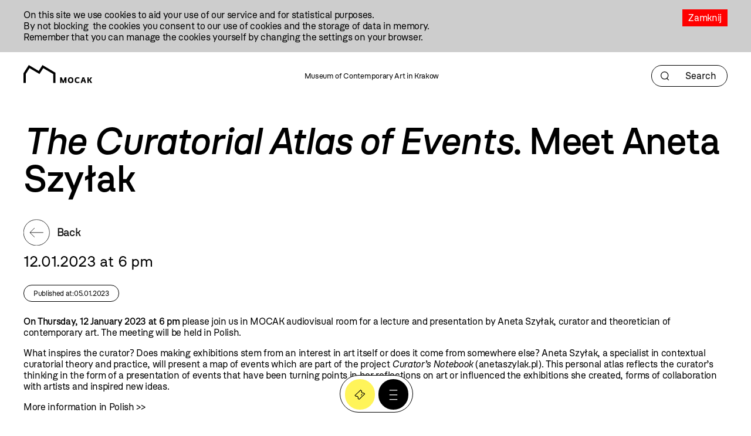

--- FILE ---
content_type: text/html; charset=utf-8
request_url: https://en.mocak.pl/the-curatorial-atlas-of-events-meet-aneta-szylak
body_size: 16423
content:
<!DOCTYPE html>
<html class="no-js" lang="en">
<head>
<meta charset="utf-8" />
<meta name="csrf-param" content="authenticity_token" />
<meta name="csrf-token" content="EIgbGbIzLrtNVREggz-LVKfivwMgtQro6yoJkGQyO-oXx-XDaZ-ObAagj-nAqDyvbgWYh6qNqiO0wipw8osLyA" />
<meta content="" name="keywords" />
<meta content="On Thursday, 12 January 2023 at 6 pm please join us in MOCAK audiovisual room for a lecture and presentation by Aneta Szyłak, curator and theoretician of contemporary art. The meeting will be held in Polish." name="description" />
<meta content="width=device-width, initial-scale=1.0" name="viewport" />
<meta content="index,follow" name="robots" />
<meta content="https://mocak.pl/deklaracja-dostepnosci" name="deklaracja-dostępności" />
<meta content="2026-01-19" name="last-update" />
<meta content="https://d1uip03pwa14dd.cloudfront.net/system/images/36685/a5afe18504_large.jpg" property="og:image" />
<meta content="The Curatorial Atlas of Events. Meet Aneta Szyłak - MOCAK" property="og:title" />
<meta content="On Thursday, 12 January 2023 at 6 pm please join us in MOCAK audiovisual room for a lecture and presentation by Aneta Szyłak, curator and theoretician of contemporary art. The meeting will be held in Polish." property="og:description" />
<title>The Curatorial Atlas of Events. Meet Aneta Szyłak - MOCAK</title>
<link href="/assets/site/mocak-fav-ece7a312160d82bf6bcb9f677a141bf7a6ccb9e35b36ed4c7fb35aabca3be618.png" rel="icon" type="image/png" />
<link href="/favicon.ico" rel="shortcut icon" type="image/x-icon" />
<link rel="stylesheet" href="/assets/site-63f6305d5b76aa1b6766b8a8c3127cf630b5f262a926c197e48085a43f36be2c.css" media="all" />

<link rel="stylesheet" href="https://cdn.jsdelivr.net/npm/swiper@11/swiper-bundle.min.css" media="all" />
<script src="/assets/modernizr-2.5.3-625e8cc8662056d3dda53b3b894480fad4be3edc45e536691e1d34a4063714e7.js"></script>
<script src="/assets/cssua.min-3716361f769c96f76999cc81d835837fd4003ac674f1cb5104596fa686ea8e61.js"></script>
<script src="https://cdn.jsdelivr.net/npm/swiper@11/swiper-bundle.min.js"></script>
<style type="text/css">
  /*<![CDATA[*/
    #cookie-info {
      color: #000000;
      background: #CDCDCD;
    }
    #cookie-info-close {
      color: #FFFFFF;
      background: #FF0000;
    }
    #cookie-info p:last-child {
      margin-bottom: 0;
    }
    #cookie-info {
      display: none;
      padding: 1rem 0;
      width: 100vw;
      margin: 0 auto;
      position: relative;
      left: 50%;
      transform: translateX(-50%);
    }
    #cookie-info a {
      text-decoration: none;
    }
    #cookie-info a:hover {
      text-decoration: underline;
    }
    #cookie-info-close {
      float: right;
      display: block;
      margin: 0 0 10px 10px;
      padding: 5px 10px;
      text-decoration: none;
    }
    #cookie-info-close:hover {
      text-decoration: underline;
    }
  /*]]>*/
</style>

<script type="text/javascript">
  //<![CDATA[
    var _gaq=[['_setAccount','UA-27056951-1'],['_trackPageview']];(function(d,t){
    var g=d.createElement(t),s=d.getElementsByTagName(t)[0];
    g.async=true;g.src='//www.google-analytics.com/ga.js';s.parentNode.insertBefore(g,s)
    }(document,'script'))
  //]]>
</script>
<script src="//pro.hit.gemius.pl/gemius.js" type="text/javascript"></script>
<script type="text/javascript">
  //<![CDATA[
    !function(f,b,e,v,n,t,s){if(f.fbq)return;n=f.fbq=function(){n.callMethod?
    n.callMethod.apply(n,arguments):n.queue.push(arguments)};if(!f._fbq)f._fbq=n;
    n.push=n;n.loaded=!0;n.version='2.0';n.queue=[];t=b.createElement(e);t.async=!0;
    t.src=v;s=b.getElementsByTagName(e)[0];s.parentNode.insertBefore(t,s)}(window,
    document,'script','https://connect.facebook.net/en_US/fbevents.js');
    fbq('init', '727142423991885');
    fbq('track', "PageView");
  //]]>
</script>
<noscript>
<img height="1" src="https://www.facebook.com/tr?id=727142423991885&amp;ev=PageView&amp;noscript=1" style="display:none" width="1" />
</noscript>
<style>

</style>
</head>

<body class="default newsitem pagecolor-black" id="top">
<a class="skip-link" href="#content"><span class="translation_missing" title="translation missing: en.Przejdź do treści">Przejdź Do Treści</span></a>
<div aria-label="Informacja o plikach cookie" id="cookie-info" role="region">
<div class="inner">
<a href="#" id="cookie-info-close">Zamknij</a>
<p>On this site we use cookies to aid your use of our service and for statistical purposes. <br />By not blocking  the cookies you consent to our use of cookies and the storage of data in memory. <br />Remember that you can manage the cookies yourself by changing the settings on your browser.</p>
</div>
</div>

<div id="container">
<header aria-label="Nagłówek podstrony" id="header">
<div class="inner">
<a id="logo" href="/"><img alt="Logo strony" src="/assets/site2/logo-f55ed3827b62fefcf87121186cc309aaf8caf3479e8b2f37f62feb2d545c2b0a.svg" /></a>
<p class="museum-name">Museum of Contemporary Art in Krakow</p>
<form class="new_search_page" id="frm-search-page" role="search" action="/search_pages" accept-charset="UTF-8" method="post"><input type="hidden" name="authenticity_token" value="la7yKtghgr1GcOBLqOKIWtMa-_HIME9gHjzq4rd6te7O_VwW6lrFBaxcNduH6sbF9bQelg6tt1_F4fRg9u2TqQ" autocomplete="off" /><div class="term" data-role="fieldcontain"><label for="search_page_term">Term</label><span class="wrap"><input placeholder="Search" title="Search" aria-label="Search" id="search_page_term_header" type="text" value="" name="search_page[term]" /></span></div>
<input type="submit" name="commit" value="" class="visually-hidden" aria-label="Search" data-disable-with="" />
</form></div>
<!-- /inner -->
</header>
<!-- /header -->


<div class="subheader">
<section>
<nav aria-label="Menu podręczne pod nagłówkiem" class="menu-floating without-menu">
<div class="circle-button-wrapper">
<a class="buy-ticket" href="https://bilety.mocak.pl/">Buy Ticket</a>
<a class="big-menu-open" role="button" aria-label="Menu" href="#"></a>
</div>
</nav>
</section>

</div>
<div id="wrapper">

<main id="content">
<h1><i>The Curatorial Atlas of Events</i>. Meet Aneta Szyłak</h1>
<div>
<a class="back" href="/news">Back</a>
</div>
<div id="dates">
<p class="date">12.01.2023 at 6 pm</p>
<p class="published_date">Published at:05.01.2023</p>
</div>
<div id="cbox-23741" class="cbox"><p><strong>On Thursday, 12 January 2023 at 6 pm</strong> please join us in MOCAK audiovisual room for a lecture and presentation by Aneta Szyłak, curator and theoretician of contemporary art. <span style="text-decoration: underline;">The meeting will be held in Polish</span>.</p>
<p>What inspires the curator? Does making exhibitions stem from an interest in art itself or does it come from somewhere else? Aneta Szyłak, a specialist in contextual curatorial theory and practice, will present a map of events which are part of the project <em>Curator’s Notebook </em>(<a href="http://anetaszylak.pl/">anetaszylak.pl</a>). This personal atlas reflects the curator’s thinking in the form of a presentation of events that have been turning points in her reflections on art or influenced the exhibitions she created, forms of collaboration with artists and inspired new ideas.</p>
<p><a href="https://www.mocak.pl/kuratorski-atlas-zdarzen-spotkanie-z-aneta-szylak">More information in Polish &gt;&gt;</a></p>
</div>


<div id="images-gallery-23743" class="cbox images-gallery"><div aria-label="Galeria typu slider - 23743" class="gallery-slider swiper-container" role="region">
<div class="swiper-wrapper">
<div aria-label="Aneta Szyłak, photo: A. Żemojdzin" aria-roledescription="slide" class="swiper-slide" role="group">
<div class="image" data-src="https://d1uip03pwa14dd.cloudfront.net/system/images/36686/1fad4d326b_original.jpg">
<img alt="Aneta Szyłak, photo: A. Żemojdzin" class="visually-hidden" src="https://d1uip03pwa14dd.cloudfront.net/system/images/36686/1fad4d326b_original.jpg" />
</div>
<div class="caption">Aneta Szyłak, photo: A. Żemojdzin</div>
</div>
</div>
<div aria-label="&lt;span class=&quot;translation_missing&quot; title=&quot;translation missing: en.Next slide&quot;&gt;Next Slide&lt;/span&gt;" class="swiper-button-next" role="button" tabindex="0"></div>
<div aria-label="&lt;span class=&quot;translation_missing&quot; title=&quot;translation missing: en.Previous slide&quot;&gt;Previous Slide&lt;/span&gt;" class="swiper-button-prev" role="button" tabindex="0"></div>
<div class="swiper-pagination"></div>
</div>

</div>

<nav class="pages">
<a class="next_page" href="/christmas-holiday-at-mocak">Next news</a>
<a class="prev_page" href="/auschwitzwieliczka-sculpture-by-miroslaw-balka-in-zablocie-krakow">Previous news</a>
</nav>

</main>

</div>
<!-- /wrapper -->
<footer class="content-info" id="footer" role="contentinfo">
<div class="inner">
<a id="logo-footer" href="/"><img alt="MOCAK, strona główna" src="/assets/site2/logo_big_white-90bf34a1b74748218592df0e01c3c5106923386390b5a897aa13a2134cd9feb7.svg" />
</a><div class="footer-menu-wrapper">
<nav aria-label="Główne menu stopki">
<ul id="bottom-menu"></ul>
</nav>
<nav aria-label="Menu dodatkowe">
<ul id="rightside-menu"></ul>
</nav>
</div>
<div class="footer-middle-wrapper">
<nav aria-label="Menu pomocnicze stopki">
<ul id="footer-menu"><li><a href="/library">Library</a></li><li><a href="/nobookstore">MOCAK Bookstore</a></li><li><a href="/the-curatorial-atlas-of-events-meet-aneta-szylak">Press</a></li><li><a href="/sitemap">Sitemap</a></li><li><a href="/privacy-policy">Privacy policy</a></li></ul>
</nav>
<nav aria-label="Media społecznościowe">
<ul class="social-media-links"></ul>
</nav>
</div>
<div class="footer-bottom-wrapper">
<ul id="financed">
<li class="krakow">
<a target="_blank" rel="noopener noreferrer" href="https://www.krakow.pl/">Kraków
<span class="visually-hidden">(otwiera się w nowej karcie)</span>
</a></li>
<li class="bip">
<a target="_blank" rel="noopener noreferrer" href="http://www.bip.krakow.pl/?bip_id=530">BIP
<span class="visually-hidden">(otwiera się w nowej karcie)</span>
</a></li>
</ul>
<div class="bottom-row-wrapper">
<div class="copyright">
Wszystkie prawa zastrzeżone &copy;
<b>MOCAK</b>
2011-2026
</div>
<div class="financed-text">
MOCAK THE MUSEUM OF CONTEMPORARY ART IN KRAKOW – A CULTURAL INSTITUTION OF THE CITY KRAKOW
</div>
<div class="design">
projekt, wykonanie i utrzymanie:
<a aria-label="Bonjour.pl - Tworzenie aplikacji mobilnych i serwisów internetowych" href="http://bonjour.pl">Bonjour.pl</a>
</div>
</div>
</div>
</div>
</footer>

<section>
<header id="menu-main-big">
<div class="inner">
<div class="section-wrapper">
<div class="menu-top-wrapper">
<div class="logotype-wrapper">
<a target="blank" href="https://www.krakow.pl"><img alt="Logo krakow.pl" src="/assets/site2/logo_krakow_white-3dd9aa6011ac89d05a4c7bda650227b39483973999b2e6b762bf620a243e2cc3.svg" /></a>
</div>
<div class="page-info">

</div>
<div class="menu-top-accessibility">
<ul class="menu2">
<li class="contrast">
<a class="dark-mode" alt="Zmiana kontrastu strony na ciemny" href="#">Contrast</a>
</li>
<li class="font-size">
<a class="normal-font" href="#">Normalna czcionka</a>
<a class="bigger-font" href="#">Większa czcionka</a>
</li>
<li class="piktogram">
<a class="mig-mode" alt="Aplikacja tłumacza migowego" href="https://pzgomaz.com/announcement?customer=mocak">Język migowy</a>
</li>
<li>
<a class="accessibility" href="/dostepnosc">Dostępność</a>
</li>
</ul>
<span class="languages">
<ul class="lang">
<li>
<a href="//mocak.pl/">PL</a>
</li>
<li class="active">
<a href="//en.mocak.pl/">EN</a>
</li>
</ul>
</span>
</div>
</div>
<div class="circle-button-wrapper">
<a class="buy-ticket" href="https://bilety.mocak.pl/">Buy Ticket</a>
<a class="big-menu-close" title="Menu" href="#"></a>
</div>
<a class="logo-big" href="/"><img alt="Logo mocak.pl" src="/assets/site2/logo_white-d80dcd77161f00486824d0b550bcb7d58955c380d126942153d16f4f469a1183.svg" /></a>
</div>
<div class="menu-bottom-wrapper">
<ul class="main-menu"><li class="black"><a href="/about-the-museum">About</a></li><li class="purple"><a href="/opening-hours">Plan a Visit</a></li><li class="red"><a href="/exhibitions">Exhibitions</a></li><li><a href="/the-founding-of-the-collection">The MOCAK Collection</a></li><li><a href="/education">Education</a></li><li><a href="/about-bookstore">Bookstore</a></li><li class="hidden"><a href="/education">Education</a></li><li class="hidden"><a href="/library">Library</a></li></ul>
<ul class="rightside"></ul>
</div>
</div>
<div class="footer-menu-main-big inner">
<p class="open-days-hours">Open thusday-sunday, 11:00-19:00</p>
<p class="address">ul. Lipowa 4, Kraków</p>
<ul class="social-media-links"></ul>
</div>
</header>
</section>

<section>
<header id="search-big">
<div class="inner">
<div class="section-wrapper">
<div class="menu-top-wrapper">
<div class="logotype-wrapper">
<a target="blank" href="https://www.krakow.pl"><img alt="Logo krakow.pl" src="/assets/site2/logo_krakow_white-3dd9aa6011ac89d05a4c7bda650227b39483973999b2e6b762bf620a243e2cc3.svg" /></a>
</div>
<a class="search-big-close" title="Zamknij wyszukiwanie" href="#"></a>
</div>
<a id="logo-big" href="/"><img alt="Logo strony" src="/assets/site2/logo_white-d80dcd77161f00486824d0b550bcb7d58955c380d126942153d16f4f469a1183.svg" /></a>
</div>
<form class="new_search_page" id="frm-search-page-big" action="/search_pages" accept-charset="UTF-8" method="post"><input type="hidden" name="authenticity_token" value="B774mL3v5WgN0Sbl7U8gvlhDYA5g44jrjCiXhw6ZpUNc7Vakj5Si0Of983XCR24hfu2FaaZ-cNRX9YkFTw6DBA" autocomplete="off" /><div class="term" data-role="fieldcontain"><label for="search_page_term">Szukaj</label><span class="wrap"><input placeholder="Search" value="" title="Szukaj" type="text" name="search_page[term]" id="search_page_term" /></span></div>
<input type="submit" name="commit" value="Szukaj" data-disable-with="Szukaj" />
</form></div>
</header>
</section>

<div class="mf">
<section>
<nav aria-label="Menu podręczne" class="menu-floating without-menu">
<div class="circle-button-wrapper">
<a class="buy-ticket" href="https://bilety.mocak.pl/">Buy Ticket</a>
<a class="big-menu-open" role="button" aria-label="Menu" href="#"></a>
</div>
</nav>
</section>

</div>
</div>
<!-- /container -->
<script src="//ajax.googleapis.com/ajax/libs/jquery/1.8.2/jquery.min.js"></script>
<script src="//ajax.googleapis.com/ajax/libs/jqueryui/1.8.23/jquery-ui.min.js"></script>
<script src="/assets/site-6b7d5b519abbfacdd484e5dc3e330235b9076b7178c97c471d25825eb466d8d1.js"></script>
<script src="/javascripts/plugin.js?1768842096"></script>
<script type="text/javascript">
  //<![CDATA[
    $(document).on('click', '.languages--button', function(){
      $('.languages--button').toggleClass('open');
    });
  //]]>
</script>

<script type="text/javascript">
  //<![CDATA[
    var google_conversion_id = 992945653;
    var google_custom_params = window.google_tag_params;
    var google_remarketing_only = true;
  //]]>
</script>
<script src="//www.googleadservices.com/pagead/conversion.js" type="text/javascript"></script>
<noscript>
<div style="display:inline;">
<img alt="" height="1" src="//googleads.g.doubleclick.net/pagead/viewthroughconversion/992945653/?value=0&amp;guid=ON&amp;script=0" style="border-style:none;" width="1" />
</div>
</noscript>
<script type="text/javascript">
  //<![CDATA[
    (function(i,s,o,g,r,a,m){i['GoogleAnalyticsObject']=r;i[r]=i[r]||function(){
    (i[r].q=i[r].q||[]).push(arguments)},i[r].l=1*new Date();a=s.createElement(o),
    m=s.getElementsByTagName(o)[0];a.async=1;a.src=g;m.parentNode.insertBefore(a,m)
    })(window,document,'script','//www.google-analytics.com/analytics.js','ga');
    ga('create', 'UA-44654157-11', 'mocak.pl');
    ga('send', 'pageview');
  //]]>
</script>
<script type="text/javascript">
  //<![CDATA[
    setTimeout('_gaq.push([\'_trackEvent\', \'NoBounce\', \'Over 15 seconds\'])',15000);
  //]]>
</script>
<script type="text/javascript">
  //<![CDATA[
    document.addEventListener('DOMContentLoaded', function() {
      var gemiusFrame = document.querySelector('iframe[id^="gemius_hcconn"]');
      
      if (gemiusFrame) {
        gemiusFrame.setAttribute('aria-hidden', 'true');
        gemiusFrame.setAttribute('title', 'Skrypt analityczny');
      }
    });
  //]]>
</script>


</body>
</html>


--- FILE ---
content_type: text/html; charset=utf-8
request_url: https://en.mocak.pl/userauth
body_size: 93
content:
<li><a class="login" href="/account/login">login</a></li>


--- FILE ---
content_type: text/javascript; charset=utf-8
request_url: https://en.mocak.pl/javascripts/plugin.js?1768842096
body_size: 319442
content:
/* generated at: Mon, 19 Jan 2026 17:01:37 +0000 */
(function() {
  $("#frm-contact-374").live("ajax:complete", function(evt, xhr, status) {
    $(this).find("input[type=submit]").attr("disabled", null);
    if (status === "success") {
      return $(this).replaceWith(xhr.responseText);
    }
  }).live("ajax:beforeSend", function() {
    return $(this).find("input[type=submit]").attr("disabled", "disabled");
  });

}).call(this);

(function() {
  $("#frm-contact-2367").live("ajax:complete", function(evt, xhr, status) {
    $(this).find("input[type=submit]").attr("disabled", null);
    if (status === "success") {
      return $(this).replaceWith(xhr.responseText);
    }
  }).live("ajax:beforeSend", function() {
    return $(this).find("input[type=submit]").attr("disabled", "disabled");
  });

}).call(this);

(function() {
  $("#content-tabs-2238").tabs({
    selected: 0
  });

}).call(this);

(function() {
  $("#content-tabs-3956").tabs({
    selected: 0
  });

}).call(this);

(function() {
  $("#content-tabs-4777").tabs({
    selected: 0
  });

}).call(this);

(function() {
  $("#content-tabs-4897").tabs({
    selected: 0
  });

}).call(this);

(function() {
  $("#content-tabs-4902").tabs({
    selected: 0
  });

}).call(this);

(function() {
  $("#content-tabs-5134").tabs({
    selected: 0
  });

}).call(this);

(function() {
  $("#content-tabs-5151").tabs({
    selected: 0
  });

}).call(this);

(function() {
  $("#content-tabs-5154").tabs({
    selected: 0
  });

}).call(this);

(function() {
  $("#content-tabs-5197").tabs({
    selected: 0
  });

}).call(this);

(function() {
  $("#content-tabs-5198").tabs({
    selected: 0
  });

}).call(this);

(function() {
  $("#content-tabs-5464").tabs({
    selected: 0
  });

}).call(this);

(function() {
  $("#content-tabs-9665").tabs({
    selected: 0
  });

}).call(this);

(function() {
  $("#content-tabs-13388").tabs({
    selected: 0
  });

}).call(this);

(function() {
  $("#content-tabs-13410").tabs({
    selected: 0
  });

}).call(this);

(function() {
  $("#content-tabs-13425").tabs({
    selected: 0
  });

}).call(this);

(function() {
  $("#content-tabs-13461").tabs({
    selected: 0
  });

}).call(this);

(function() {
  $("#content-tabs-13474").tabs({
    selected: 0
  });

}).call(this);

(function() {
  $("#content-tabs-15063").tabs({
    selected: 0
  });

}).call(this);

(function() {
  $("#content-tabs-20585").tabs({
    selected: 0
  });

}).call(this);

(function() {
  $("#content-tabs-21303").tabs({
    selected: 0
  });

}).call(this);

(function() {
  $("#content-tabs-21361").tabs({
    selected: 0
  });

}).call(this);

(function() {
  $("#content-tabs-22510").tabs({
    selected: 0
  });

}).call(this);

(function() {
  $("#content-tabs-22725").tabs({
    selected: 0
  });

}).call(this);

(function() {
  $("#content-tabs-25907").tabs({
    selected: 0
  });

}).call(this);

(function() {
  var setRequired;

  setRequired = function() {
    $("#frm-custom_form-897").find("input[data-required='true'], textarea[data-required='true'], select[data-required='true']").each(function() {
      return $(this).closest("div[data-role=\"fieldcontain\"]").find("label").append("<span class=\"req\">*</span>");
    });
    return $("#frm-custom_form-897").find("label[data-required='true']").each(function() {
      return $(this).append("<span class=\"req\">*</span>");
    });
  };

  setRequired();

  $("#frm-custom_form-897").live("ajax:complete", function(evt, xhr, status) {
    $(this).find("input[type=submit]").attr("disabled", null);
    if (status === "success") {
      $(this).closest(".custom-form").replaceWith(xhr.responseText);
      return setRequired();
    }
  }).live("ajax:beforeSend", function() {
    return $(this).find("input[type=submit]").attr("disabled", "disabled");
  });

}).call(this);

(function() {
  var setRequired;

  setRequired = function() {
    $("#frm-custom_form-5766").find("input[data-required='true'], textarea[data-required='true'], select[data-required='true']").each(function() {
      return $(this).closest("div[data-role=\"fieldcontain\"]").find("label").append("<span class=\"req\">*</span>");
    });
    return $("#frm-custom_form-5766").find("label[data-required='true']").each(function() {
      return $(this).append("<span class=\"req\">*</span>");
    });
  };

  setRequired();

  $("#frm-custom_form-5766").live("ajax:complete", function(evt, xhr, status) {
    $(this).find("input[type=submit]").attr("disabled", null);
    if (status === "success") {
      $(this).closest(".custom-form").replaceWith(xhr.responseText);
      return setRequired();
    }
  }).live("ajax:beforeSend", function() {
    return $(this).find("input[type=submit]").attr("disabled", "disabled");
  });

}).call(this);

(function() {
  var setRequired;

  setRequired = function() {
    $("#frm-custom_form-5878").find("input[data-required='true'], textarea[data-required='true'], select[data-required='true']").each(function() {
      return $(this).closest("div[data-role=\"fieldcontain\"]").find("label").append("<span class=\"req\">*</span>");
    });
    return $("#frm-custom_form-5878").find("label[data-required='true']").each(function() {
      return $(this).append("<span class=\"req\">*</span>");
    });
  };

  setRequired();

  $("#frm-custom_form-5878").live("ajax:complete", function(evt, xhr, status) {
    $(this).find("input[type=submit]").attr("disabled", null);
    if (status === "success") {
      $(this).closest(".custom-form").replaceWith(xhr.responseText);
      return setRequired();
    }
  }).live("ajax:beforeSend", function() {
    return $(this).find("input[type=submit]").attr("disabled", "disabled");
  });

}).call(this);

(function() {
  var setRequired;

  setRequired = function() {
    $("#frm-custom_form-6224").find("input[data-required='true'], textarea[data-required='true'], select[data-required='true']").each(function() {
      return $(this).closest("div[data-role=\"fieldcontain\"]").find("label").append("<span class=\"req\">*</span>");
    });
    return $("#frm-custom_form-6224").find("label[data-required='true']").each(function() {
      return $(this).append("<span class=\"req\">*</span>");
    });
  };

  setRequired();

  $("#frm-custom_form-6224").live("ajax:complete", function(evt, xhr, status) {
    $(this).find("input[type=submit]").attr("disabled", null);
    if (status === "success") {
      $(this).closest(".custom-form").replaceWith(xhr.responseText);
      return setRequired();
    }
  }).live("ajax:beforeSend", function() {
    return $(this).find("input[type=submit]").attr("disabled", "disabled");
  });

}).call(this);

(function() {
  if ($(".files-list-audio").length === 0) {
    return;
  }

  AudioPlayer.setup("/assets/player.swf", {
    width: 390,
    initialvolume: 100,
    transparentpagebg: "yes"
  });

  $(".audio-file").each(function() {
    var audio_file_id, audio_file_title, audio_file_url;
    audio_file_id = $(this).attr("id");
    audio_file_url = $(this).find("a:first").attr("href");
    audio_file_title = $(this).find("a:first").text();
    return AudioPlayer.embed(audio_file_id, {
      soundFile: audio_file_url,
      titles: audio_file_title
    });
  });

}).call(this);

(function() {
  if ($(".files-list-audio").length === 0) {
    return;
  }

  AudioPlayer.setup("/assets/player.swf", {
    width: 390,
    initialvolume: 100,
    transparentpagebg: "yes"
  });

  $(".audio-file").each(function() {
    var audio_file_id, audio_file_title, audio_file_url;
    audio_file_id = $(this).attr("id");
    audio_file_url = $(this).find("a:first").attr("href");
    audio_file_title = $(this).find("a:first").text();
    return AudioPlayer.embed(audio_file_id, {
      soundFile: audio_file_url,
      titles: audio_file_title
    });
  });

}).call(this);

(function() {
  if ($(".files-list-audio").length === 0) {
    return;
  }

  AudioPlayer.setup("/assets/player.swf", {
    width: 390,
    initialvolume: 100,
    transparentpagebg: "yes"
  });

  $(".audio-file").each(function() {
    var audio_file_id, audio_file_title, audio_file_url;
    audio_file_id = $(this).attr("id");
    audio_file_url = $(this).find("a:first").attr("href");
    audio_file_title = $(this).find("a:first").text();
    return AudioPlayer.embed(audio_file_id, {
      soundFile: audio_file_url,
      titles: audio_file_title
    });
  });

}).call(this);

(function() {
  if ($(".files-list-audio").length === 0) {
    return;
  }

  AudioPlayer.setup("/assets/player.swf", {
    width: 390,
    initialvolume: 100,
    transparentpagebg: "yes"
  });

  $(".audio-file").each(function() {
    var audio_file_id, audio_file_title, audio_file_url;
    audio_file_id = $(this).attr("id");
    audio_file_url = $(this).find("a:first").attr("href");
    audio_file_title = $(this).find("a:first").text();
    return AudioPlayer.embed(audio_file_id, {
      soundFile: audio_file_url,
      titles: audio_file_title
    });
  });

}).call(this);

(function() {
  if ($(".files-list-audio").length === 0) {
    return;
  }

  AudioPlayer.setup("/assets/player.swf", {
    width: 390,
    initialvolume: 100,
    transparentpagebg: "yes"
  });

  $(".audio-file").each(function() {
    var audio_file_id, audio_file_title, audio_file_url;
    audio_file_id = $(this).attr("id");
    audio_file_url = $(this).find("a:first").attr("href");
    audio_file_title = $(this).find("a:first").text();
    return AudioPlayer.embed(audio_file_id, {
      soundFile: audio_file_url,
      titles: audio_file_title
    });
  });

}).call(this);

(function() {
  if ($(".files-list-audio").length === 0) {
    return;
  }

  AudioPlayer.setup("/assets/player.swf", {
    width: 390,
    initialvolume: 100,
    transparentpagebg: "yes"
  });

  $(".audio-file").each(function() {
    var audio_file_id, audio_file_title, audio_file_url;
    audio_file_id = $(this).attr("id");
    audio_file_url = $(this).find("a:first").attr("href");
    audio_file_title = $(this).find("a:first").text();
    return AudioPlayer.embed(audio_file_id, {
      soundFile: audio_file_url,
      titles: audio_file_title
    });
  });

}).call(this);

(function() {
  if ($(".files-list-video").length === 0) {
    return;
  }

  $(".flowplayer a").each(function() {
    var h, h1, video_file_id, video_file_url, w, w1;
    w1 = parseInt("640");
    h1 = parseInt("390");
    w = !isNaN(w1) ? w1 : $(this).parent().width();
    h = !isNaN(h1) ? h1 : w * 3.0 / 4.0;
    $(this).parent().css({
      "width": w + "px",
      "height": h + "px",
      "margin": "10px 0"
    });
    video_file_id = $(this).attr("id");
    video_file_url = $(this).attr("href");
    return flowplayer(video_file_id, "/assets/flowplayer-3.2.15.swf", {
      clip: {
        autoPlay: false,
        autoBuffering: true
      }
    });
  });

}).call(this);

(function() {
  var map, map_canvas, map_options, marker, position;

  if ($("#google-map-13387 .map").length === 0) {
    return;
  }

  map_canvas = $("#google-map-13387 .map").get(0);

  position = new google.maps.LatLng(50.04763265700735, 19.96134274615474);

  map_options = {
    zoom: 16,
    center: position,
    mapTypeId: 'roadmap',
    panControl: false,
    zoomControl: true,
    mapTypeControl: true,
    scaleControl: false,
    streetViewControl: false,
    overviewMapControl: false,
    scrollwheel: false
  };

  map = new google.maps.Map(map_canvas, map_options);

  marker = new google.maps.Marker({
    map: map,
    position: position
  });

}).call(this);

(function() {
  if ($(".frm-search-artist").length === 0) {
    return;
  }

  $(".frm-search-artist, .frm-search-artist ul.alpha a").live("ajax:complete", function(evt, xhr, status) {
    $("ul.artist-result").removeClass("loading");
    $(this).removeClass("waiting");
    $(this).find("input[type=submit]").attr("disabled", null);
    if (status === "success") {
      return $("ul.artist-result").replaceWith(xhr.responseText);
    }
  }).live("ajax:before", function(xhr) {
    $(this).addClass("waiting");
    return $(this).find("input[type=submit]").attr("disabled", "disabled");
  });

}).call(this);

(function() {
  if ($(".frm-search-artist").length === 0) {
    return;
  }

  $(".frm-search-artist, .frm-search-artist ul.alpha a").live("ajax:complete", function(evt, xhr, status) {
    $("ul.artist-result").removeClass("loading");
    $(this).removeClass("waiting");
    $(this).find("input[type=submit]").attr("disabled", null);
    if (status === "success") {
      return $("ul.artist-result").replaceWith(xhr.responseText);
    }
  }).live("ajax:before", function(xhr) {
    $(this).addClass("waiting");
    return $(this).find("input[type=submit]").attr("disabled", "disabled");
  });

}).call(this);

(function() {
  $("#frm-search-chronicle-3145 a.year").live("click", function() {
    $(this).closest("div").find("a.year").removeClass("active");
    $(this).addClass("active");
    $("#frm-search-chronicle-3145 #search_chronicle_year").val($(this).text());
    $("#frm-search-chronicle-3145").submit();
    return false;
  });

  $("#frm-search-chronicle-3145 select").live("change", function() {
    $("#frm-search-chronicle-3145").submit();
    return false;
  });

  $("#frm-search-chronicle-3145").live("ajax:complete", function(evt, xhr, status) {
    if (status === "success") {
      return $("#chronicle-items-3145").html(xhr.responseText);
    }
  });

}).call(this);

(function() {
  $("#mocak-collection-list-418 .frm-search-collection").live("ajax:complete", function(evt, xhr, status) {
    $(this).removeClass("waiting");
    $(this).find("input[type=submit]").attr("disabled", null);
    if (status === "success") {
      return $("#mocak-collection-list-418 .collection-results").html(xhr.responseText);
    }
  }).live("ajax:before", function(xhr) {
    $(this).addClass("waiting");
    return $(this).find("input[type=submit]").attr("disabled", "disabled");
  });

}).call(this);

(function() {
  $("#mocak-collection-list-421 .frm-search-collection").live("ajax:complete", function(evt, xhr, status) {
    $(this).removeClass("waiting");
    $(this).find("input[type=submit]").attr("disabled", null);
    if (status === "success") {
      return $("#mocak-collection-list-421 .collection-results").html(xhr.responseText);
    }
  }).live("ajax:before", function(xhr) {
    $(this).addClass("waiting");
    return $(this).find("input[type=submit]").attr("disabled", "disabled");
  });

}).call(this);

(function() {
  $("#mocak-collection-list-422 .frm-search-collection").live("ajax:complete", function(evt, xhr, status) {
    $(this).removeClass("waiting");
    $(this).find("input[type=submit]").attr("disabled", null);
    if (status === "success") {
      return $("#mocak-collection-list-422 .collection-results").html(xhr.responseText);
    }
  }).live("ajax:before", function(xhr) {
    $(this).addClass("waiting");
    return $(this).find("input[type=submit]").attr("disabled", "disabled");
  });

}).call(this);

(function() {
  $("#mocak-collection-list-423 .frm-search-collection").live("ajax:complete", function(evt, xhr, status) {
    $(this).removeClass("waiting");
    $(this).find("input[type=submit]").attr("disabled", null);
    if (status === "success") {
      return $("#mocak-collection-list-423 .collection-results").html(xhr.responseText);
    }
  }).live("ajax:before", function(xhr) {
    $(this).addClass("waiting");
    return $(this).find("input[type=submit]").attr("disabled", "disabled");
  });

}).call(this);

(function() {
  $("#mocak-collection-list-424 .frm-search-collection").live("ajax:complete", function(evt, xhr, status) {
    $(this).removeClass("waiting");
    $(this).find("input[type=submit]").attr("disabled", null);
    if (status === "success") {
      return $("#mocak-collection-list-424 .collection-results").html(xhr.responseText);
    }
  }).live("ajax:before", function(xhr) {
    $(this).addClass("waiting");
    return $(this).find("input[type=submit]").attr("disabled", "disabled");
  });

}).call(this);

(function() {
  $("#mocak-collection-list-425 .frm-search-collection").live("ajax:complete", function(evt, xhr, status) {
    $(this).removeClass("waiting");
    $(this).find("input[type=submit]").attr("disabled", null);
    if (status === "success") {
      return $("#mocak-collection-list-425 .collection-results").html(xhr.responseText);
    }
  }).live("ajax:before", function(xhr) {
    $(this).addClass("waiting");
    return $(this).find("input[type=submit]").attr("disabled", "disabled");
  });

}).call(this);

(function() {
  $("#mocak-collection-list-426 .frm-search-collection").live("ajax:complete", function(evt, xhr, status) {
    $(this).removeClass("waiting");
    $(this).find("input[type=submit]").attr("disabled", null);
    if (status === "success") {
      return $("#mocak-collection-list-426 .collection-results").html(xhr.responseText);
    }
  }).live("ajax:before", function(xhr) {
    $(this).addClass("waiting");
    return $(this).find("input[type=submit]").attr("disabled", "disabled");
  });

}).call(this);

(function() {
  $("#mocak-collection-list-427 .frm-search-collection").live("ajax:complete", function(evt, xhr, status) {
    $(this).removeClass("waiting");
    $(this).find("input[type=submit]").attr("disabled", null);
    if (status === "success") {
      return $("#mocak-collection-list-427 .collection-results").html(xhr.responseText);
    }
  }).live("ajax:before", function(xhr) {
    $(this).addClass("waiting");
    return $(this).find("input[type=submit]").attr("disabled", "disabled");
  });

}).call(this);

(function() {
  $("#mocak-collection-list-428 .frm-search-collection").live("ajax:complete", function(evt, xhr, status) {
    $(this).removeClass("waiting");
    $(this).find("input[type=submit]").attr("disabled", null);
    if (status === "success") {
      return $("#mocak-collection-list-428 .collection-results").html(xhr.responseText);
    }
  }).live("ajax:before", function(xhr) {
    $(this).addClass("waiting");
    return $(this).find("input[type=submit]").attr("disabled", "disabled");
  });

}).call(this);

(function() {
  $("#mocak-collection-list-429 .frm-search-collection").live("ajax:complete", function(evt, xhr, status) {
    $(this).removeClass("waiting");
    $(this).find("input[type=submit]").attr("disabled", null);
    if (status === "success") {
      return $("#mocak-collection-list-429 .collection-results").html(xhr.responseText);
    }
  }).live("ajax:before", function(xhr) {
    $(this).addClass("waiting");
    return $(this).find("input[type=submit]").attr("disabled", "disabled");
  });

}).call(this);

(function() {
  $("#mocak-collection-list-430 .frm-search-collection").live("ajax:complete", function(evt, xhr, status) {
    $(this).removeClass("waiting");
    $(this).find("input[type=submit]").attr("disabled", null);
    if (status === "success") {
      return $("#mocak-collection-list-430 .collection-results").html(xhr.responseText);
    }
  }).live("ajax:before", function(xhr) {
    $(this).addClass("waiting");
    return $(this).find("input[type=submit]").attr("disabled", "disabled");
  });

}).call(this);

(function() {
  $("#mocak-collection-list-431 .frm-search-collection").live("ajax:complete", function(evt, xhr, status) {
    $(this).removeClass("waiting");
    $(this).find("input[type=submit]").attr("disabled", null);
    if (status === "success") {
      return $("#mocak-collection-list-431 .collection-results").html(xhr.responseText);
    }
  }).live("ajax:before", function(xhr) {
    $(this).addClass("waiting");
    return $(this).find("input[type=submit]").attr("disabled", "disabled");
  });

}).call(this);

(function() {
  $("#mocak-collection-list-432 .frm-search-collection").live("ajax:complete", function(evt, xhr, status) {
    $(this).removeClass("waiting");
    $(this).find("input[type=submit]").attr("disabled", null);
    if (status === "success") {
      return $("#mocak-collection-list-432 .collection-results").html(xhr.responseText);
    }
  }).live("ajax:before", function(xhr) {
    $(this).addClass("waiting");
    return $(this).find("input[type=submit]").attr("disabled", "disabled");
  });

}).call(this);

(function() {
  $("#mocak-collection-list-433 .frm-search-collection").live("ajax:complete", function(evt, xhr, status) {
    $(this).removeClass("waiting");
    $(this).find("input[type=submit]").attr("disabled", null);
    if (status === "success") {
      return $("#mocak-collection-list-433 .collection-results").html(xhr.responseText);
    }
  }).live("ajax:before", function(xhr) {
    $(this).addClass("waiting");
    return $(this).find("input[type=submit]").attr("disabled", "disabled");
  });

}).call(this);

(function() {
  $("#mocak-collection-list-434 .frm-search-collection").live("ajax:complete", function(evt, xhr, status) {
    $(this).removeClass("waiting");
    $(this).find("input[type=submit]").attr("disabled", null);
    if (status === "success") {
      return $("#mocak-collection-list-434 .collection-results").html(xhr.responseText);
    }
  }).live("ajax:before", function(xhr) {
    $(this).addClass("waiting");
    return $(this).find("input[type=submit]").attr("disabled", "disabled");
  });

}).call(this);

(function() {
  $("#mocak-collection-list-435 .frm-search-collection").live("ajax:complete", function(evt, xhr, status) {
    $(this).removeClass("waiting");
    $(this).find("input[type=submit]").attr("disabled", null);
    if (status === "success") {
      return $("#mocak-collection-list-435 .collection-results").html(xhr.responseText);
    }
  }).live("ajax:before", function(xhr) {
    $(this).addClass("waiting");
    return $(this).find("input[type=submit]").attr("disabled", "disabled");
  });

}).call(this);

(function() {
  $("#mocak-collection-list-438 .frm-search-collection").live("ajax:complete", function(evt, xhr, status) {
    $(this).removeClass("waiting");
    $(this).find("input[type=submit]").attr("disabled", null);
    if (status === "success") {
      return $("#mocak-collection-list-438 .collection-results").html(xhr.responseText);
    }
  }).live("ajax:before", function(xhr) {
    $(this).addClass("waiting");
    return $(this).find("input[type=submit]").attr("disabled", "disabled");
  });

}).call(this);

(function() {
  $("#mocak-collection-list-439 .frm-search-collection").live("ajax:complete", function(evt, xhr, status) {
    $(this).removeClass("waiting");
    $(this).find("input[type=submit]").attr("disabled", null);
    if (status === "success") {
      return $("#mocak-collection-list-439 .collection-results").html(xhr.responseText);
    }
  }).live("ajax:before", function(xhr) {
    $(this).addClass("waiting");
    return $(this).find("input[type=submit]").attr("disabled", "disabled");
  });

}).call(this);

(function() {
  $("#mocak-collection-list-440 .frm-search-collection").live("ajax:complete", function(evt, xhr, status) {
    $(this).removeClass("waiting");
    $(this).find("input[type=submit]").attr("disabled", null);
    if (status === "success") {
      return $("#mocak-collection-list-440 .collection-results").html(xhr.responseText);
    }
  }).live("ajax:before", function(xhr) {
    $(this).addClass("waiting");
    return $(this).find("input[type=submit]").attr("disabled", "disabled");
  });

}).call(this);

(function() {
  $("#mocak-collection-list-441 .frm-search-collection").live("ajax:complete", function(evt, xhr, status) {
    $(this).removeClass("waiting");
    $(this).find("input[type=submit]").attr("disabled", null);
    if (status === "success") {
      return $("#mocak-collection-list-441 .collection-results").html(xhr.responseText);
    }
  }).live("ajax:before", function(xhr) {
    $(this).addClass("waiting");
    return $(this).find("input[type=submit]").attr("disabled", "disabled");
  });

}).call(this);

(function() {
  $("#mocak-collection-list-442 .frm-search-collection").live("ajax:complete", function(evt, xhr, status) {
    $(this).removeClass("waiting");
    $(this).find("input[type=submit]").attr("disabled", null);
    if (status === "success") {
      return $("#mocak-collection-list-442 .collection-results").html(xhr.responseText);
    }
  }).live("ajax:before", function(xhr) {
    $(this).addClass("waiting");
    return $(this).find("input[type=submit]").attr("disabled", "disabled");
  });

}).call(this);

(function() {
  $("#mocak-collection-list-443 .frm-search-collection").live("ajax:complete", function(evt, xhr, status) {
    $(this).removeClass("waiting");
    $(this).find("input[type=submit]").attr("disabled", null);
    if (status === "success") {
      return $("#mocak-collection-list-443 .collection-results").html(xhr.responseText);
    }
  }).live("ajax:before", function(xhr) {
    $(this).addClass("waiting");
    return $(this).find("input[type=submit]").attr("disabled", "disabled");
  });

}).call(this);

(function() {
  $("#mocak-collection-list-444 .frm-search-collection").live("ajax:complete", function(evt, xhr, status) {
    $(this).removeClass("waiting");
    $(this).find("input[type=submit]").attr("disabled", null);
    if (status === "success") {
      return $("#mocak-collection-list-444 .collection-results").html(xhr.responseText);
    }
  }).live("ajax:before", function(xhr) {
    $(this).addClass("waiting");
    return $(this).find("input[type=submit]").attr("disabled", "disabled");
  });

}).call(this);

(function() {
  $("#mocak-collection-list-445 .frm-search-collection").live("ajax:complete", function(evt, xhr, status) {
    $(this).removeClass("waiting");
    $(this).find("input[type=submit]").attr("disabled", null);
    if (status === "success") {
      return $("#mocak-collection-list-445 .collection-results").html(xhr.responseText);
    }
  }).live("ajax:before", function(xhr) {
    $(this).addClass("waiting");
    return $(this).find("input[type=submit]").attr("disabled", "disabled");
  });

}).call(this);

(function() {
  $("#mocak-collection-list-446 .frm-search-collection").live("ajax:complete", function(evt, xhr, status) {
    $(this).removeClass("waiting");
    $(this).find("input[type=submit]").attr("disabled", null);
    if (status === "success") {
      return $("#mocak-collection-list-446 .collection-results").html(xhr.responseText);
    }
  }).live("ajax:before", function(xhr) {
    $(this).addClass("waiting");
    return $(this).find("input[type=submit]").attr("disabled", "disabled");
  });

}).call(this);

(function() {
  $("#mocak-collection-list-447 .frm-search-collection").live("ajax:complete", function(evt, xhr, status) {
    $(this).removeClass("waiting");
    $(this).find("input[type=submit]").attr("disabled", null);
    if (status === "success") {
      return $("#mocak-collection-list-447 .collection-results").html(xhr.responseText);
    }
  }).live("ajax:before", function(xhr) {
    $(this).addClass("waiting");
    return $(this).find("input[type=submit]").attr("disabled", "disabled");
  });

}).call(this);

(function() {
  $("#mocak-collection-list-448 .frm-search-collection").live("ajax:complete", function(evt, xhr, status) {
    $(this).removeClass("waiting");
    $(this).find("input[type=submit]").attr("disabled", null);
    if (status === "success") {
      return $("#mocak-collection-list-448 .collection-results").html(xhr.responseText);
    }
  }).live("ajax:before", function(xhr) {
    $(this).addClass("waiting");
    return $(this).find("input[type=submit]").attr("disabled", "disabled");
  });

}).call(this);

(function() {
  $("#mocak-collection-list-449 .frm-search-collection").live("ajax:complete", function(evt, xhr, status) {
    $(this).removeClass("waiting");
    $(this).find("input[type=submit]").attr("disabled", null);
    if (status === "success") {
      return $("#mocak-collection-list-449 .collection-results").html(xhr.responseText);
    }
  }).live("ajax:before", function(xhr) {
    $(this).addClass("waiting");
    return $(this).find("input[type=submit]").attr("disabled", "disabled");
  });

}).call(this);

(function() {
  $("#mocak-collection-list-450 .frm-search-collection").live("ajax:complete", function(evt, xhr, status) {
    $(this).removeClass("waiting");
    $(this).find("input[type=submit]").attr("disabled", null);
    if (status === "success") {
      return $("#mocak-collection-list-450 .collection-results").html(xhr.responseText);
    }
  }).live("ajax:before", function(xhr) {
    $(this).addClass("waiting");
    return $(this).find("input[type=submit]").attr("disabled", "disabled");
  });

}).call(this);

(function() {
  $("#mocak-collection-list-451 .frm-search-collection").live("ajax:complete", function(evt, xhr, status) {
    $(this).removeClass("waiting");
    $(this).find("input[type=submit]").attr("disabled", null);
    if (status === "success") {
      return $("#mocak-collection-list-451 .collection-results").html(xhr.responseText);
    }
  }).live("ajax:before", function(xhr) {
    $(this).addClass("waiting");
    return $(this).find("input[type=submit]").attr("disabled", "disabled");
  });

}).call(this);

(function() {
  $("#mocak-collection-list-452 .frm-search-collection").live("ajax:complete", function(evt, xhr, status) {
    $(this).removeClass("waiting");
    $(this).find("input[type=submit]").attr("disabled", null);
    if (status === "success") {
      return $("#mocak-collection-list-452 .collection-results").html(xhr.responseText);
    }
  }).live("ajax:before", function(xhr) {
    $(this).addClass("waiting");
    return $(this).find("input[type=submit]").attr("disabled", "disabled");
  });

}).call(this);

(function() {
  $("#mocak-collection-list-453 .frm-search-collection").live("ajax:complete", function(evt, xhr, status) {
    $(this).removeClass("waiting");
    $(this).find("input[type=submit]").attr("disabled", null);
    if (status === "success") {
      return $("#mocak-collection-list-453 .collection-results").html(xhr.responseText);
    }
  }).live("ajax:before", function(xhr) {
    $(this).addClass("waiting");
    return $(this).find("input[type=submit]").attr("disabled", "disabled");
  });

}).call(this);

(function() {
  $("#mocak-collection-list-454 .frm-search-collection").live("ajax:complete", function(evt, xhr, status) {
    $(this).removeClass("waiting");
    $(this).find("input[type=submit]").attr("disabled", null);
    if (status === "success") {
      return $("#mocak-collection-list-454 .collection-results").html(xhr.responseText);
    }
  }).live("ajax:before", function(xhr) {
    $(this).addClass("waiting");
    return $(this).find("input[type=submit]").attr("disabled", "disabled");
  });

}).call(this);

(function() {
  $("#mocak-collection-list-455 .frm-search-collection").live("ajax:complete", function(evt, xhr, status) {
    $(this).removeClass("waiting");
    $(this).find("input[type=submit]").attr("disabled", null);
    if (status === "success") {
      return $("#mocak-collection-list-455 .collection-results").html(xhr.responseText);
    }
  }).live("ajax:before", function(xhr) {
    $(this).addClass("waiting");
    return $(this).find("input[type=submit]").attr("disabled", "disabled");
  });

}).call(this);

(function() {
  $("#mocak-collection-list-456 .frm-search-collection").live("ajax:complete", function(evt, xhr, status) {
    $(this).removeClass("waiting");
    $(this).find("input[type=submit]").attr("disabled", null);
    if (status === "success") {
      return $("#mocak-collection-list-456 .collection-results").html(xhr.responseText);
    }
  }).live("ajax:before", function(xhr) {
    $(this).addClass("waiting");
    return $(this).find("input[type=submit]").attr("disabled", "disabled");
  });

}).call(this);

(function() {
  $("#mocak-collection-list-457 .frm-search-collection").live("ajax:complete", function(evt, xhr, status) {
    $(this).removeClass("waiting");
    $(this).find("input[type=submit]").attr("disabled", null);
    if (status === "success") {
      return $("#mocak-collection-list-457 .collection-results").html(xhr.responseText);
    }
  }).live("ajax:before", function(xhr) {
    $(this).addClass("waiting");
    return $(this).find("input[type=submit]").attr("disabled", "disabled");
  });

}).call(this);

(function() {
  $("#mocak-collection-list-458 .frm-search-collection").live("ajax:complete", function(evt, xhr, status) {
    $(this).removeClass("waiting");
    $(this).find("input[type=submit]").attr("disabled", null);
    if (status === "success") {
      return $("#mocak-collection-list-458 .collection-results").html(xhr.responseText);
    }
  }).live("ajax:before", function(xhr) {
    $(this).addClass("waiting");
    return $(this).find("input[type=submit]").attr("disabled", "disabled");
  });

}).call(this);

(function() {
  $("#mocak-collection-list-459 .frm-search-collection").live("ajax:complete", function(evt, xhr, status) {
    $(this).removeClass("waiting");
    $(this).find("input[type=submit]").attr("disabled", null);
    if (status === "success") {
      return $("#mocak-collection-list-459 .collection-results").html(xhr.responseText);
    }
  }).live("ajax:before", function(xhr) {
    $(this).addClass("waiting");
    return $(this).find("input[type=submit]").attr("disabled", "disabled");
  });

}).call(this);

(function() {
  $("#mocak-collection-list-461 .frm-search-collection").live("ajax:complete", function(evt, xhr, status) {
    $(this).removeClass("waiting");
    $(this).find("input[type=submit]").attr("disabled", null);
    if (status === "success") {
      return $("#mocak-collection-list-461 .collection-results").html(xhr.responseText);
    }
  }).live("ajax:before", function(xhr) {
    $(this).addClass("waiting");
    return $(this).find("input[type=submit]").attr("disabled", "disabled");
  });

}).call(this);

(function() {
  $("#mocak-collection-list-462 .frm-search-collection").live("ajax:complete", function(evt, xhr, status) {
    $(this).removeClass("waiting");
    $(this).find("input[type=submit]").attr("disabled", null);
    if (status === "success") {
      return $("#mocak-collection-list-462 .collection-results").html(xhr.responseText);
    }
  }).live("ajax:before", function(xhr) {
    $(this).addClass("waiting");
    return $(this).find("input[type=submit]").attr("disabled", "disabled");
  });

}).call(this);

(function() {
  $("#mocak-collection-list-463 .frm-search-collection").live("ajax:complete", function(evt, xhr, status) {
    $(this).removeClass("waiting");
    $(this).find("input[type=submit]").attr("disabled", null);
    if (status === "success") {
      return $("#mocak-collection-list-463 .collection-results").html(xhr.responseText);
    }
  }).live("ajax:before", function(xhr) {
    $(this).addClass("waiting");
    return $(this).find("input[type=submit]").attr("disabled", "disabled");
  });

}).call(this);

(function() {
  $("#mocak-collection-list-464 .frm-search-collection").live("ajax:complete", function(evt, xhr, status) {
    $(this).removeClass("waiting");
    $(this).find("input[type=submit]").attr("disabled", null);
    if (status === "success") {
      return $("#mocak-collection-list-464 .collection-results").html(xhr.responseText);
    }
  }).live("ajax:before", function(xhr) {
    $(this).addClass("waiting");
    return $(this).find("input[type=submit]").attr("disabled", "disabled");
  });

}).call(this);

(function() {
  $("#mocak-collection-list-1234 .frm-search-collection").live("ajax:complete", function(evt, xhr, status) {
    $(this).removeClass("waiting");
    $(this).find("input[type=submit]").attr("disabled", null);
    if (status === "success") {
      return $("#mocak-collection-list-1234 .collection-results").html(xhr.responseText);
    }
  }).live("ajax:before", function(xhr) {
    $(this).addClass("waiting");
    return $(this).find("input[type=submit]").attr("disabled", "disabled");
  });

}).call(this);

(function() {
  $("#mocak-collection-list-1236 .frm-search-collection").live("ajax:complete", function(evt, xhr, status) {
    $(this).removeClass("waiting");
    $(this).find("input[type=submit]").attr("disabled", null);
    if (status === "success") {
      return $("#mocak-collection-list-1236 .collection-results").html(xhr.responseText);
    }
  }).live("ajax:before", function(xhr) {
    $(this).addClass("waiting");
    return $(this).find("input[type=submit]").attr("disabled", "disabled");
  });

}).call(this);

(function() {
  $("#mocak-collection-list-1238 .frm-search-collection").live("ajax:complete", function(evt, xhr, status) {
    $(this).removeClass("waiting");
    $(this).find("input[type=submit]").attr("disabled", null);
    if (status === "success") {
      return $("#mocak-collection-list-1238 .collection-results").html(xhr.responseText);
    }
  }).live("ajax:before", function(xhr) {
    $(this).addClass("waiting");
    return $(this).find("input[type=submit]").attr("disabled", "disabled");
  });

}).call(this);

(function() {
  $("#mocak-collection-list-1240 .frm-search-collection").live("ajax:complete", function(evt, xhr, status) {
    $(this).removeClass("waiting");
    $(this).find("input[type=submit]").attr("disabled", null);
    if (status === "success") {
      return $("#mocak-collection-list-1240 .collection-results").html(xhr.responseText);
    }
  }).live("ajax:before", function(xhr) {
    $(this).addClass("waiting");
    return $(this).find("input[type=submit]").attr("disabled", "disabled");
  });

}).call(this);

(function() {
  $("#mocak-collection-list-1244 .frm-search-collection").live("ajax:complete", function(evt, xhr, status) {
    $(this).removeClass("waiting");
    $(this).find("input[type=submit]").attr("disabled", null);
    if (status === "success") {
      return $("#mocak-collection-list-1244 .collection-results").html(xhr.responseText);
    }
  }).live("ajax:before", function(xhr) {
    $(this).addClass("waiting");
    return $(this).find("input[type=submit]").attr("disabled", "disabled");
  });

}).call(this);

(function() {
  $("#mocak-collection-list-1246 .frm-search-collection").live("ajax:complete", function(evt, xhr, status) {
    $(this).removeClass("waiting");
    $(this).find("input[type=submit]").attr("disabled", null);
    if (status === "success") {
      return $("#mocak-collection-list-1246 .collection-results").html(xhr.responseText);
    }
  }).live("ajax:before", function(xhr) {
    $(this).addClass("waiting");
    return $(this).find("input[type=submit]").attr("disabled", "disabled");
  });

}).call(this);

(function() {
  $("#mocak-collection-list-1248 .frm-search-collection").live("ajax:complete", function(evt, xhr, status) {
    $(this).removeClass("waiting");
    $(this).find("input[type=submit]").attr("disabled", null);
    if (status === "success") {
      return $("#mocak-collection-list-1248 .collection-results").html(xhr.responseText);
    }
  }).live("ajax:before", function(xhr) {
    $(this).addClass("waiting");
    return $(this).find("input[type=submit]").attr("disabled", "disabled");
  });

}).call(this);

(function() {
  $("#mocak-collection-list-1252 .frm-search-collection").live("ajax:complete", function(evt, xhr, status) {
    $(this).removeClass("waiting");
    $(this).find("input[type=submit]").attr("disabled", null);
    if (status === "success") {
      return $("#mocak-collection-list-1252 .collection-results").html(xhr.responseText);
    }
  }).live("ajax:before", function(xhr) {
    $(this).addClass("waiting");
    return $(this).find("input[type=submit]").attr("disabled", "disabled");
  });

}).call(this);

(function() {
  $("#mocak-collection-list-1254 .frm-search-collection").live("ajax:complete", function(evt, xhr, status) {
    $(this).removeClass("waiting");
    $(this).find("input[type=submit]").attr("disabled", null);
    if (status === "success") {
      return $("#mocak-collection-list-1254 .collection-results").html(xhr.responseText);
    }
  }).live("ajax:before", function(xhr) {
    $(this).addClass("waiting");
    return $(this).find("input[type=submit]").attr("disabled", "disabled");
  });

}).call(this);

(function() {
  $("#mocak-collection-list-1256 .frm-search-collection").live("ajax:complete", function(evt, xhr, status) {
    $(this).removeClass("waiting");
    $(this).find("input[type=submit]").attr("disabled", null);
    if (status === "success") {
      return $("#mocak-collection-list-1256 .collection-results").html(xhr.responseText);
    }
  }).live("ajax:before", function(xhr) {
    $(this).addClass("waiting");
    return $(this).find("input[type=submit]").attr("disabled", "disabled");
  });

}).call(this);

(function() {
  $("#mocak-collection-list-1258 .frm-search-collection").live("ajax:complete", function(evt, xhr, status) {
    $(this).removeClass("waiting");
    $(this).find("input[type=submit]").attr("disabled", null);
    if (status === "success") {
      return $("#mocak-collection-list-1258 .collection-results").html(xhr.responseText);
    }
  }).live("ajax:before", function(xhr) {
    $(this).addClass("waiting");
    return $(this).find("input[type=submit]").attr("disabled", "disabled");
  });

}).call(this);

(function() {
  $("#mocak-collection-list-1260 .frm-search-collection").live("ajax:complete", function(evt, xhr, status) {
    $(this).removeClass("waiting");
    $(this).find("input[type=submit]").attr("disabled", null);
    if (status === "success") {
      return $("#mocak-collection-list-1260 .collection-results").html(xhr.responseText);
    }
  }).live("ajax:before", function(xhr) {
    $(this).addClass("waiting");
    return $(this).find("input[type=submit]").attr("disabled", "disabled");
  });

}).call(this);

(function() {
  $("#mocak-collection-list-1262 .frm-search-collection").live("ajax:complete", function(evt, xhr, status) {
    $(this).removeClass("waiting");
    $(this).find("input[type=submit]").attr("disabled", null);
    if (status === "success") {
      return $("#mocak-collection-list-1262 .collection-results").html(xhr.responseText);
    }
  }).live("ajax:before", function(xhr) {
    $(this).addClass("waiting");
    return $(this).find("input[type=submit]").attr("disabled", "disabled");
  });

}).call(this);

(function() {
  $("#mocak-collection-list-1264 .frm-search-collection").live("ajax:complete", function(evt, xhr, status) {
    $(this).removeClass("waiting");
    $(this).find("input[type=submit]").attr("disabled", null);
    if (status === "success") {
      return $("#mocak-collection-list-1264 .collection-results").html(xhr.responseText);
    }
  }).live("ajax:before", function(xhr) {
    $(this).addClass("waiting");
    return $(this).find("input[type=submit]").attr("disabled", "disabled");
  });

}).call(this);

(function() {
  $("#mocak-collection-list-1266 .frm-search-collection").live("ajax:complete", function(evt, xhr, status) {
    $(this).removeClass("waiting");
    $(this).find("input[type=submit]").attr("disabled", null);
    if (status === "success") {
      return $("#mocak-collection-list-1266 .collection-results").html(xhr.responseText);
    }
  }).live("ajax:before", function(xhr) {
    $(this).addClass("waiting");
    return $(this).find("input[type=submit]").attr("disabled", "disabled");
  });

}).call(this);

(function() {
  $("#mocak-collection-list-1268 .frm-search-collection").live("ajax:complete", function(evt, xhr, status) {
    $(this).removeClass("waiting");
    $(this).find("input[type=submit]").attr("disabled", null);
    if (status === "success") {
      return $("#mocak-collection-list-1268 .collection-results").html(xhr.responseText);
    }
  }).live("ajax:before", function(xhr) {
    $(this).addClass("waiting");
    return $(this).find("input[type=submit]").attr("disabled", "disabled");
  });

}).call(this);

(function() {
  $("#mocak-collection-list-1270 .frm-search-collection").live("ajax:complete", function(evt, xhr, status) {
    $(this).removeClass("waiting");
    $(this).find("input[type=submit]").attr("disabled", null);
    if (status === "success") {
      return $("#mocak-collection-list-1270 .collection-results").html(xhr.responseText);
    }
  }).live("ajax:before", function(xhr) {
    $(this).addClass("waiting");
    return $(this).find("input[type=submit]").attr("disabled", "disabled");
  });

}).call(this);

(function() {
  $("#mocak-collection-list-1272 .frm-search-collection").live("ajax:complete", function(evt, xhr, status) {
    $(this).removeClass("waiting");
    $(this).find("input[type=submit]").attr("disabled", null);
    if (status === "success") {
      return $("#mocak-collection-list-1272 .collection-results").html(xhr.responseText);
    }
  }).live("ajax:before", function(xhr) {
    $(this).addClass("waiting");
    return $(this).find("input[type=submit]").attr("disabled", "disabled");
  });

}).call(this);

(function() {
  $("#mocak-collection-list-1274 .frm-search-collection").live("ajax:complete", function(evt, xhr, status) {
    $(this).removeClass("waiting");
    $(this).find("input[type=submit]").attr("disabled", null);
    if (status === "success") {
      return $("#mocak-collection-list-1274 .collection-results").html(xhr.responseText);
    }
  }).live("ajax:before", function(xhr) {
    $(this).addClass("waiting");
    return $(this).find("input[type=submit]").attr("disabled", "disabled");
  });

}).call(this);

(function() {
  $("#mocak-collection-list-1276 .frm-search-collection").live("ajax:complete", function(evt, xhr, status) {
    $(this).removeClass("waiting");
    $(this).find("input[type=submit]").attr("disabled", null);
    if (status === "success") {
      return $("#mocak-collection-list-1276 .collection-results").html(xhr.responseText);
    }
  }).live("ajax:before", function(xhr) {
    $(this).addClass("waiting");
    return $(this).find("input[type=submit]").attr("disabled", "disabled");
  });

}).call(this);

(function() {
  $("#mocak-collection-list-1278 .frm-search-collection").live("ajax:complete", function(evt, xhr, status) {
    $(this).removeClass("waiting");
    $(this).find("input[type=submit]").attr("disabled", null);
    if (status === "success") {
      return $("#mocak-collection-list-1278 .collection-results").html(xhr.responseText);
    }
  }).live("ajax:before", function(xhr) {
    $(this).addClass("waiting");
    return $(this).find("input[type=submit]").attr("disabled", "disabled");
  });

}).call(this);

(function() {
  $("#mocak-collection-list-1280 .frm-search-collection").live("ajax:complete", function(evt, xhr, status) {
    $(this).removeClass("waiting");
    $(this).find("input[type=submit]").attr("disabled", null);
    if (status === "success") {
      return $("#mocak-collection-list-1280 .collection-results").html(xhr.responseText);
    }
  }).live("ajax:before", function(xhr) {
    $(this).addClass("waiting");
    return $(this).find("input[type=submit]").attr("disabled", "disabled");
  });

}).call(this);

(function() {
  $("#mocak-collection-list-1282 .frm-search-collection").live("ajax:complete", function(evt, xhr, status) {
    $(this).removeClass("waiting");
    $(this).find("input[type=submit]").attr("disabled", null);
    if (status === "success") {
      return $("#mocak-collection-list-1282 .collection-results").html(xhr.responseText);
    }
  }).live("ajax:before", function(xhr) {
    $(this).addClass("waiting");
    return $(this).find("input[type=submit]").attr("disabled", "disabled");
  });

}).call(this);

(function() {
  $("#mocak-collection-list-1284 .frm-search-collection").live("ajax:complete", function(evt, xhr, status) {
    $(this).removeClass("waiting");
    $(this).find("input[type=submit]").attr("disabled", null);
    if (status === "success") {
      return $("#mocak-collection-list-1284 .collection-results").html(xhr.responseText);
    }
  }).live("ajax:before", function(xhr) {
    $(this).addClass("waiting");
    return $(this).find("input[type=submit]").attr("disabled", "disabled");
  });

}).call(this);

(function() {
  $("#mocak-collection-list-1286 .frm-search-collection").live("ajax:complete", function(evt, xhr, status) {
    $(this).removeClass("waiting");
    $(this).find("input[type=submit]").attr("disabled", null);
    if (status === "success") {
      return $("#mocak-collection-list-1286 .collection-results").html(xhr.responseText);
    }
  }).live("ajax:before", function(xhr) {
    $(this).addClass("waiting");
    return $(this).find("input[type=submit]").attr("disabled", "disabled");
  });

}).call(this);

(function() {
  $("#mocak-collection-list-1289 .frm-search-collection").live("ajax:complete", function(evt, xhr, status) {
    $(this).removeClass("waiting");
    $(this).find("input[type=submit]").attr("disabled", null);
    if (status === "success") {
      return $("#mocak-collection-list-1289 .collection-results").html(xhr.responseText);
    }
  }).live("ajax:before", function(xhr) {
    $(this).addClass("waiting");
    return $(this).find("input[type=submit]").attr("disabled", "disabled");
  });

}).call(this);

(function() {
  $("#mocak-collection-list-1291 .frm-search-collection").live("ajax:complete", function(evt, xhr, status) {
    $(this).removeClass("waiting");
    $(this).find("input[type=submit]").attr("disabled", null);
    if (status === "success") {
      return $("#mocak-collection-list-1291 .collection-results").html(xhr.responseText);
    }
  }).live("ajax:before", function(xhr) {
    $(this).addClass("waiting");
    return $(this).find("input[type=submit]").attr("disabled", "disabled");
  });

}).call(this);

(function() {
  $("#mocak-collection-list-1293 .frm-search-collection").live("ajax:complete", function(evt, xhr, status) {
    $(this).removeClass("waiting");
    $(this).find("input[type=submit]").attr("disabled", null);
    if (status === "success") {
      return $("#mocak-collection-list-1293 .collection-results").html(xhr.responseText);
    }
  }).live("ajax:before", function(xhr) {
    $(this).addClass("waiting");
    return $(this).find("input[type=submit]").attr("disabled", "disabled");
  });

}).call(this);

(function() {
  $("#mocak-collection-list-1295 .frm-search-collection").live("ajax:complete", function(evt, xhr, status) {
    $(this).removeClass("waiting");
    $(this).find("input[type=submit]").attr("disabled", null);
    if (status === "success") {
      return $("#mocak-collection-list-1295 .collection-results").html(xhr.responseText);
    }
  }).live("ajax:before", function(xhr) {
    $(this).addClass("waiting");
    return $(this).find("input[type=submit]").attr("disabled", "disabled");
  });

}).call(this);

(function() {
  $("#mocak-collection-list-1297 .frm-search-collection").live("ajax:complete", function(evt, xhr, status) {
    $(this).removeClass("waiting");
    $(this).find("input[type=submit]").attr("disabled", null);
    if (status === "success") {
      return $("#mocak-collection-list-1297 .collection-results").html(xhr.responseText);
    }
  }).live("ajax:before", function(xhr) {
    $(this).addClass("waiting");
    return $(this).find("input[type=submit]").attr("disabled", "disabled");
  });

}).call(this);

(function() {
  $("#mocak-collection-list-1299 .frm-search-collection").live("ajax:complete", function(evt, xhr, status) {
    $(this).removeClass("waiting");
    $(this).find("input[type=submit]").attr("disabled", null);
    if (status === "success") {
      return $("#mocak-collection-list-1299 .collection-results").html(xhr.responseText);
    }
  }).live("ajax:before", function(xhr) {
    $(this).addClass("waiting");
    return $(this).find("input[type=submit]").attr("disabled", "disabled");
  });

}).call(this);

(function() {
  $("#mocak-collection-list-1301 .frm-search-collection").live("ajax:complete", function(evt, xhr, status) {
    $(this).removeClass("waiting");
    $(this).find("input[type=submit]").attr("disabled", null);
    if (status === "success") {
      return $("#mocak-collection-list-1301 .collection-results").html(xhr.responseText);
    }
  }).live("ajax:before", function(xhr) {
    $(this).addClass("waiting");
    return $(this).find("input[type=submit]").attr("disabled", "disabled");
  });

}).call(this);

(function() {
  $("#mocak-collection-list-1873 .frm-search-collection").live("ajax:complete", function(evt, xhr, status) {
    $(this).removeClass("waiting");
    $(this).find("input[type=submit]").attr("disabled", null);
    if (status === "success") {
      return $("#mocak-collection-list-1873 .collection-results").html(xhr.responseText);
    }
  }).live("ajax:before", function(xhr) {
    $(this).addClass("waiting");
    return $(this).find("input[type=submit]").attr("disabled", "disabled");
  });

}).call(this);

(function() {
  $("#mocak-collection-list-2246 .frm-search-collection").live("ajax:complete", function(evt, xhr, status) {
    $(this).removeClass("waiting");
    $(this).find("input[type=submit]").attr("disabled", null);
    if (status === "success") {
      return $("#mocak-collection-list-2246 .collection-results").html(xhr.responseText);
    }
  }).live("ajax:before", function(xhr) {
    $(this).addClass("waiting");
    return $(this).find("input[type=submit]").attr("disabled", "disabled");
  });

}).call(this);

(function() {
  $("#mocak-collection-list-2247 .frm-search-collection").live("ajax:complete", function(evt, xhr, status) {
    $(this).removeClass("waiting");
    $(this).find("input[type=submit]").attr("disabled", null);
    if (status === "success") {
      return $("#mocak-collection-list-2247 .collection-results").html(xhr.responseText);
    }
  }).live("ajax:before", function(xhr) {
    $(this).addClass("waiting");
    return $(this).find("input[type=submit]").attr("disabled", "disabled");
  });

}).call(this);

(function() {
  $("#mocak-collection-list-2248 .frm-search-collection").live("ajax:complete", function(evt, xhr, status) {
    $(this).removeClass("waiting");
    $(this).find("input[type=submit]").attr("disabled", null);
    if (status === "success") {
      return $("#mocak-collection-list-2248 .collection-results").html(xhr.responseText);
    }
  }).live("ajax:before", function(xhr) {
    $(this).addClass("waiting");
    return $(this).find("input[type=submit]").attr("disabled", "disabled");
  });

}).call(this);

(function() {
  $("#mocak-collection-list-2249 .frm-search-collection").live("ajax:complete", function(evt, xhr, status) {
    $(this).removeClass("waiting");
    $(this).find("input[type=submit]").attr("disabled", null);
    if (status === "success") {
      return $("#mocak-collection-list-2249 .collection-results").html(xhr.responseText);
    }
  }).live("ajax:before", function(xhr) {
    $(this).addClass("waiting");
    return $(this).find("input[type=submit]").attr("disabled", "disabled");
  });

}).call(this);

(function() {
  $("#mocak-collection-list-2250 .frm-search-collection").live("ajax:complete", function(evt, xhr, status) {
    $(this).removeClass("waiting");
    $(this).find("input[type=submit]").attr("disabled", null);
    if (status === "success") {
      return $("#mocak-collection-list-2250 .collection-results").html(xhr.responseText);
    }
  }).live("ajax:before", function(xhr) {
    $(this).addClass("waiting");
    return $(this).find("input[type=submit]").attr("disabled", "disabled");
  });

}).call(this);

(function() {
  $("#mocak-collection-list-2251 .frm-search-collection").live("ajax:complete", function(evt, xhr, status) {
    $(this).removeClass("waiting");
    $(this).find("input[type=submit]").attr("disabled", null);
    if (status === "success") {
      return $("#mocak-collection-list-2251 .collection-results").html(xhr.responseText);
    }
  }).live("ajax:before", function(xhr) {
    $(this).addClass("waiting");
    return $(this).find("input[type=submit]").attr("disabled", "disabled");
  });

}).call(this);

(function() {
  $("#mocak-collection-list-2252 .frm-search-collection").live("ajax:complete", function(evt, xhr, status) {
    $(this).removeClass("waiting");
    $(this).find("input[type=submit]").attr("disabled", null);
    if (status === "success") {
      return $("#mocak-collection-list-2252 .collection-results").html(xhr.responseText);
    }
  }).live("ajax:before", function(xhr) {
    $(this).addClass("waiting");
    return $(this).find("input[type=submit]").attr("disabled", "disabled");
  });

}).call(this);

(function() {
  $("#mocak-collection-list-2253 .frm-search-collection").live("ajax:complete", function(evt, xhr, status) {
    $(this).removeClass("waiting");
    $(this).find("input[type=submit]").attr("disabled", null);
    if (status === "success") {
      return $("#mocak-collection-list-2253 .collection-results").html(xhr.responseText);
    }
  }).live("ajax:before", function(xhr) {
    $(this).addClass("waiting");
    return $(this).find("input[type=submit]").attr("disabled", "disabled");
  });

}).call(this);

(function() {
  $("#mocak-collection-list-2254 .frm-search-collection").live("ajax:complete", function(evt, xhr, status) {
    $(this).removeClass("waiting");
    $(this).find("input[type=submit]").attr("disabled", null);
    if (status === "success") {
      return $("#mocak-collection-list-2254 .collection-results").html(xhr.responseText);
    }
  }).live("ajax:before", function(xhr) {
    $(this).addClass("waiting");
    return $(this).find("input[type=submit]").attr("disabled", "disabled");
  });

}).call(this);

(function() {
  $("#mocak-collection-list-2255 .frm-search-collection").live("ajax:complete", function(evt, xhr, status) {
    $(this).removeClass("waiting");
    $(this).find("input[type=submit]").attr("disabled", null);
    if (status === "success") {
      return $("#mocak-collection-list-2255 .collection-results").html(xhr.responseText);
    }
  }).live("ajax:before", function(xhr) {
    $(this).addClass("waiting");
    return $(this).find("input[type=submit]").attr("disabled", "disabled");
  });

}).call(this);

(function() {
  $("#mocak-collection-list-2256 .frm-search-collection").live("ajax:complete", function(evt, xhr, status) {
    $(this).removeClass("waiting");
    $(this).find("input[type=submit]").attr("disabled", null);
    if (status === "success") {
      return $("#mocak-collection-list-2256 .collection-results").html(xhr.responseText);
    }
  }).live("ajax:before", function(xhr) {
    $(this).addClass("waiting");
    return $(this).find("input[type=submit]").attr("disabled", "disabled");
  });

}).call(this);

(function() {
  $("#mocak-collection-list-2257 .frm-search-collection").live("ajax:complete", function(evt, xhr, status) {
    $(this).removeClass("waiting");
    $(this).find("input[type=submit]").attr("disabled", null);
    if (status === "success") {
      return $("#mocak-collection-list-2257 .collection-results").html(xhr.responseText);
    }
  }).live("ajax:before", function(xhr) {
    $(this).addClass("waiting");
    return $(this).find("input[type=submit]").attr("disabled", "disabled");
  });

}).call(this);

(function() {
  $("#mocak-collection-list-2258 .frm-search-collection").live("ajax:complete", function(evt, xhr, status) {
    $(this).removeClass("waiting");
    $(this).find("input[type=submit]").attr("disabled", null);
    if (status === "success") {
      return $("#mocak-collection-list-2258 .collection-results").html(xhr.responseText);
    }
  }).live("ajax:before", function(xhr) {
    $(this).addClass("waiting");
    return $(this).find("input[type=submit]").attr("disabled", "disabled");
  });

}).call(this);

(function() {
  $("#mocak-collection-list-3115 .frm-search-collection").live("ajax:complete", function(evt, xhr, status) {
    $(this).removeClass("waiting");
    $(this).find("input[type=submit]").attr("disabled", null);
    if (status === "success") {
      return $("#mocak-collection-list-3115 .collection-results").html(xhr.responseText);
    }
  }).live("ajax:before", function(xhr) {
    $(this).addClass("waiting");
    return $(this).find("input[type=submit]").attr("disabled", "disabled");
  });

}).call(this);

(function() {
  $("#mocak-collection-list-3116 .frm-search-collection").live("ajax:complete", function(evt, xhr, status) {
    $(this).removeClass("waiting");
    $(this).find("input[type=submit]").attr("disabled", null);
    if (status === "success") {
      return $("#mocak-collection-list-3116 .collection-results").html(xhr.responseText);
    }
  }).live("ajax:before", function(xhr) {
    $(this).addClass("waiting");
    return $(this).find("input[type=submit]").attr("disabled", "disabled");
  });

}).call(this);

(function() {
  $("#mocak-collection-list-3592 .frm-search-collection").live("ajax:complete", function(evt, xhr, status) {
    $(this).removeClass("waiting");
    $(this).find("input[type=submit]").attr("disabled", null);
    if (status === "success") {
      return $("#mocak-collection-list-3592 .collection-results").html(xhr.responseText);
    }
  }).live("ajax:before", function(xhr) {
    $(this).addClass("waiting");
    return $(this).find("input[type=submit]").attr("disabled", "disabled");
  });

}).call(this);

(function() {
  $("#mocak-collection-list-3594 .frm-search-collection").live("ajax:complete", function(evt, xhr, status) {
    $(this).removeClass("waiting");
    $(this).find("input[type=submit]").attr("disabled", null);
    if (status === "success") {
      return $("#mocak-collection-list-3594 .collection-results").html(xhr.responseText);
    }
  }).live("ajax:before", function(xhr) {
    $(this).addClass("waiting");
    return $(this).find("input[type=submit]").attr("disabled", "disabled");
  });

}).call(this);

(function() {
  $("#mocak-collection-list-5225 .frm-search-collection").live("ajax:complete", function(evt, xhr, status) {
    $(this).removeClass("waiting");
    $(this).find("input[type=submit]").attr("disabled", null);
    if (status === "success") {
      return $("#mocak-collection-list-5225 .collection-results").html(xhr.responseText);
    }
  }).live("ajax:before", function(xhr) {
    $(this).addClass("waiting");
    return $(this).find("input[type=submit]").attr("disabled", "disabled");
  });

}).call(this);

(function() {
  $("#mocak-collection-list-5397 .frm-search-collection").live("ajax:complete", function(evt, xhr, status) {
    $(this).removeClass("waiting");
    $(this).find("input[type=submit]").attr("disabled", null);
    if (status === "success") {
      return $("#mocak-collection-list-5397 .collection-results").html(xhr.responseText);
    }
  }).live("ajax:before", function(xhr) {
    $(this).addClass("waiting");
    return $(this).find("input[type=submit]").attr("disabled", "disabled");
  });

}).call(this);

(function() {
  $("#mocak-collection-list-5398 .frm-search-collection").live("ajax:complete", function(evt, xhr, status) {
    $(this).removeClass("waiting");
    $(this).find("input[type=submit]").attr("disabled", null);
    if (status === "success") {
      return $("#mocak-collection-list-5398 .collection-results").html(xhr.responseText);
    }
  }).live("ajax:before", function(xhr) {
    $(this).addClass("waiting");
    return $(this).find("input[type=submit]").attr("disabled", "disabled");
  });

}).call(this);

(function() {
  $("#mocak-collection-list-5399 .frm-search-collection").live("ajax:complete", function(evt, xhr, status) {
    $(this).removeClass("waiting");
    $(this).find("input[type=submit]").attr("disabled", null);
    if (status === "success") {
      return $("#mocak-collection-list-5399 .collection-results").html(xhr.responseText);
    }
  }).live("ajax:before", function(xhr) {
    $(this).addClass("waiting");
    return $(this).find("input[type=submit]").attr("disabled", "disabled");
  });

}).call(this);

(function() {
  $("#mocak-collection-list-5400 .frm-search-collection").live("ajax:complete", function(evt, xhr, status) {
    $(this).removeClass("waiting");
    $(this).find("input[type=submit]").attr("disabled", null);
    if (status === "success") {
      return $("#mocak-collection-list-5400 .collection-results").html(xhr.responseText);
    }
  }).live("ajax:before", function(xhr) {
    $(this).addClass("waiting");
    return $(this).find("input[type=submit]").attr("disabled", "disabled");
  });

}).call(this);

(function() {
  $("#mocak-collection-list-5401 .frm-search-collection").live("ajax:complete", function(evt, xhr, status) {
    $(this).removeClass("waiting");
    $(this).find("input[type=submit]").attr("disabled", null);
    if (status === "success") {
      return $("#mocak-collection-list-5401 .collection-results").html(xhr.responseText);
    }
  }).live("ajax:before", function(xhr) {
    $(this).addClass("waiting");
    return $(this).find("input[type=submit]").attr("disabled", "disabled");
  });

}).call(this);

(function() {
  $("#mocak-collection-list-5402 .frm-search-collection").live("ajax:complete", function(evt, xhr, status) {
    $(this).removeClass("waiting");
    $(this).find("input[type=submit]").attr("disabled", null);
    if (status === "success") {
      return $("#mocak-collection-list-5402 .collection-results").html(xhr.responseText);
    }
  }).live("ajax:before", function(xhr) {
    $(this).addClass("waiting");
    return $(this).find("input[type=submit]").attr("disabled", "disabled");
  });

}).call(this);

(function() {
  $("#mocak-collection-list-5403 .frm-search-collection").live("ajax:complete", function(evt, xhr, status) {
    $(this).removeClass("waiting");
    $(this).find("input[type=submit]").attr("disabled", null);
    if (status === "success") {
      return $("#mocak-collection-list-5403 .collection-results").html(xhr.responseText);
    }
  }).live("ajax:before", function(xhr) {
    $(this).addClass("waiting");
    return $(this).find("input[type=submit]").attr("disabled", "disabled");
  });

}).call(this);

(function() {
  $("#mocak-collection-list-5404 .frm-search-collection").live("ajax:complete", function(evt, xhr, status) {
    $(this).removeClass("waiting");
    $(this).find("input[type=submit]").attr("disabled", null);
    if (status === "success") {
      return $("#mocak-collection-list-5404 .collection-results").html(xhr.responseText);
    }
  }).live("ajax:before", function(xhr) {
    $(this).addClass("waiting");
    return $(this).find("input[type=submit]").attr("disabled", "disabled");
  });

}).call(this);

(function() {
  $("#mocak-collection-list-5405 .frm-search-collection").live("ajax:complete", function(evt, xhr, status) {
    $(this).removeClass("waiting");
    $(this).find("input[type=submit]").attr("disabled", null);
    if (status === "success") {
      return $("#mocak-collection-list-5405 .collection-results").html(xhr.responseText);
    }
  }).live("ajax:before", function(xhr) {
    $(this).addClass("waiting");
    return $(this).find("input[type=submit]").attr("disabled", "disabled");
  });

}).call(this);

(function() {
  $("#mocak-collection-list-5406 .frm-search-collection").live("ajax:complete", function(evt, xhr, status) {
    $(this).removeClass("waiting");
    $(this).find("input[type=submit]").attr("disabled", null);
    if (status === "success") {
      return $("#mocak-collection-list-5406 .collection-results").html(xhr.responseText);
    }
  }).live("ajax:before", function(xhr) {
    $(this).addClass("waiting");
    return $(this).find("input[type=submit]").attr("disabled", "disabled");
  });

}).call(this);

(function() {
  $("#mocak-collection-list-5413 .frm-search-collection").live("ajax:complete", function(evt, xhr, status) {
    $(this).removeClass("waiting");
    $(this).find("input[type=submit]").attr("disabled", null);
    if (status === "success") {
      return $("#mocak-collection-list-5413 .collection-results").html(xhr.responseText);
    }
  }).live("ajax:before", function(xhr) {
    $(this).addClass("waiting");
    return $(this).find("input[type=submit]").attr("disabled", "disabled");
  });

}).call(this);

(function() {
  $("#mocak-collection-list-5417 .frm-search-collection").live("ajax:complete", function(evt, xhr, status) {
    $(this).removeClass("waiting");
    $(this).find("input[type=submit]").attr("disabled", null);
    if (status === "success") {
      return $("#mocak-collection-list-5417 .collection-results").html(xhr.responseText);
    }
  }).live("ajax:before", function(xhr) {
    $(this).addClass("waiting");
    return $(this).find("input[type=submit]").attr("disabled", "disabled");
  });

}).call(this);

(function() {
  $("#mocak-collection-list-5421 .frm-search-collection").live("ajax:complete", function(evt, xhr, status) {
    $(this).removeClass("waiting");
    $(this).find("input[type=submit]").attr("disabled", null);
    if (status === "success") {
      return $("#mocak-collection-list-5421 .collection-results").html(xhr.responseText);
    }
  }).live("ajax:before", function(xhr) {
    $(this).addClass("waiting");
    return $(this).find("input[type=submit]").attr("disabled", "disabled");
  });

}).call(this);

(function() {
  $("#mocak-collection-list-5424 .frm-search-collection").live("ajax:complete", function(evt, xhr, status) {
    $(this).removeClass("waiting");
    $(this).find("input[type=submit]").attr("disabled", null);
    if (status === "success") {
      return $("#mocak-collection-list-5424 .collection-results").html(xhr.responseText);
    }
  }).live("ajax:before", function(xhr) {
    $(this).addClass("waiting");
    return $(this).find("input[type=submit]").attr("disabled", "disabled");
  });

}).call(this);

(function() {
  $("#mocak-collection-list-5428 .frm-search-collection").live("ajax:complete", function(evt, xhr, status) {
    $(this).removeClass("waiting");
    $(this).find("input[type=submit]").attr("disabled", null);
    if (status === "success") {
      return $("#mocak-collection-list-5428 .collection-results").html(xhr.responseText);
    }
  }).live("ajax:before", function(xhr) {
    $(this).addClass("waiting");
    return $(this).find("input[type=submit]").attr("disabled", "disabled");
  });

}).call(this);

(function() {
  $("#mocak-collection-list-5504 .frm-search-collection").live("ajax:complete", function(evt, xhr, status) {
    $(this).removeClass("waiting");
    $(this).find("input[type=submit]").attr("disabled", null);
    if (status === "success") {
      return $("#mocak-collection-list-5504 .collection-results").html(xhr.responseText);
    }
  }).live("ajax:before", function(xhr) {
    $(this).addClass("waiting");
    return $(this).find("input[type=submit]").attr("disabled", "disabled");
  });

}).call(this);

(function() {
  $("#mocak-collection-list-5506 .frm-search-collection").live("ajax:complete", function(evt, xhr, status) {
    $(this).removeClass("waiting");
    $(this).find("input[type=submit]").attr("disabled", null);
    if (status === "success") {
      return $("#mocak-collection-list-5506 .collection-results").html(xhr.responseText);
    }
  }).live("ajax:before", function(xhr) {
    $(this).addClass("waiting");
    return $(this).find("input[type=submit]").attr("disabled", "disabled");
  });

}).call(this);

(function() {
  $("#mocak-collection-list-5508 .frm-search-collection").live("ajax:complete", function(evt, xhr, status) {
    $(this).removeClass("waiting");
    $(this).find("input[type=submit]").attr("disabled", null);
    if (status === "success") {
      return $("#mocak-collection-list-5508 .collection-results").html(xhr.responseText);
    }
  }).live("ajax:before", function(xhr) {
    $(this).addClass("waiting");
    return $(this).find("input[type=submit]").attr("disabled", "disabled");
  });

}).call(this);

(function() {
  $("#mocak-collection-list-5510 .frm-search-collection").live("ajax:complete", function(evt, xhr, status) {
    $(this).removeClass("waiting");
    $(this).find("input[type=submit]").attr("disabled", null);
    if (status === "success") {
      return $("#mocak-collection-list-5510 .collection-results").html(xhr.responseText);
    }
  }).live("ajax:before", function(xhr) {
    $(this).addClass("waiting");
    return $(this).find("input[type=submit]").attr("disabled", "disabled");
  });

}).call(this);

(function() {
  $("#mocak-collection-list-5512 .frm-search-collection").live("ajax:complete", function(evt, xhr, status) {
    $(this).removeClass("waiting");
    $(this).find("input[type=submit]").attr("disabled", null);
    if (status === "success") {
      return $("#mocak-collection-list-5512 .collection-results").html(xhr.responseText);
    }
  }).live("ajax:before", function(xhr) {
    $(this).addClass("waiting");
    return $(this).find("input[type=submit]").attr("disabled", "disabled");
  });

}).call(this);

(function() {
  $("#mocak-collection-list-5514 .frm-search-collection").live("ajax:complete", function(evt, xhr, status) {
    $(this).removeClass("waiting");
    $(this).find("input[type=submit]").attr("disabled", null);
    if (status === "success") {
      return $("#mocak-collection-list-5514 .collection-results").html(xhr.responseText);
    }
  }).live("ajax:before", function(xhr) {
    $(this).addClass("waiting");
    return $(this).find("input[type=submit]").attr("disabled", "disabled");
  });

}).call(this);

(function() {
  $("#mocak-collection-list-5516 .frm-search-collection").live("ajax:complete", function(evt, xhr, status) {
    $(this).removeClass("waiting");
    $(this).find("input[type=submit]").attr("disabled", null);
    if (status === "success") {
      return $("#mocak-collection-list-5516 .collection-results").html(xhr.responseText);
    }
  }).live("ajax:before", function(xhr) {
    $(this).addClass("waiting");
    return $(this).find("input[type=submit]").attr("disabled", "disabled");
  });

}).call(this);

(function() {
  $("#mocak-collection-list-5518 .frm-search-collection").live("ajax:complete", function(evt, xhr, status) {
    $(this).removeClass("waiting");
    $(this).find("input[type=submit]").attr("disabled", null);
    if (status === "success") {
      return $("#mocak-collection-list-5518 .collection-results").html(xhr.responseText);
    }
  }).live("ajax:before", function(xhr) {
    $(this).addClass("waiting");
    return $(this).find("input[type=submit]").attr("disabled", "disabled");
  });

}).call(this);

(function() {
  $("#mocak-collection-list-5520 .frm-search-collection").live("ajax:complete", function(evt, xhr, status) {
    $(this).removeClass("waiting");
    $(this).find("input[type=submit]").attr("disabled", null);
    if (status === "success") {
      return $("#mocak-collection-list-5520 .collection-results").html(xhr.responseText);
    }
  }).live("ajax:before", function(xhr) {
    $(this).addClass("waiting");
    return $(this).find("input[type=submit]").attr("disabled", "disabled");
  });

}).call(this);

(function() {
  $("#mocak-collection-list-5522 .frm-search-collection").live("ajax:complete", function(evt, xhr, status) {
    $(this).removeClass("waiting");
    $(this).find("input[type=submit]").attr("disabled", null);
    if (status === "success") {
      return $("#mocak-collection-list-5522 .collection-results").html(xhr.responseText);
    }
  }).live("ajax:before", function(xhr) {
    $(this).addClass("waiting");
    return $(this).find("input[type=submit]").attr("disabled", "disabled");
  });

}).call(this);

(function() {
  $("#mocak-collection-list-5524 .frm-search-collection").live("ajax:complete", function(evt, xhr, status) {
    $(this).removeClass("waiting");
    $(this).find("input[type=submit]").attr("disabled", null);
    if (status === "success") {
      return $("#mocak-collection-list-5524 .collection-results").html(xhr.responseText);
    }
  }).live("ajax:before", function(xhr) {
    $(this).addClass("waiting");
    return $(this).find("input[type=submit]").attr("disabled", "disabled");
  });

}).call(this);

(function() {
  $("#mocak-collection-list-5526 .frm-search-collection").live("ajax:complete", function(evt, xhr, status) {
    $(this).removeClass("waiting");
    $(this).find("input[type=submit]").attr("disabled", null);
    if (status === "success") {
      return $("#mocak-collection-list-5526 .collection-results").html(xhr.responseText);
    }
  }).live("ajax:before", function(xhr) {
    $(this).addClass("waiting");
    return $(this).find("input[type=submit]").attr("disabled", "disabled");
  });

}).call(this);

(function() {
  $("#mocak-collection-list-5528 .frm-search-collection").live("ajax:complete", function(evt, xhr, status) {
    $(this).removeClass("waiting");
    $(this).find("input[type=submit]").attr("disabled", null);
    if (status === "success") {
      return $("#mocak-collection-list-5528 .collection-results").html(xhr.responseText);
    }
  }).live("ajax:before", function(xhr) {
    $(this).addClass("waiting");
    return $(this).find("input[type=submit]").attr("disabled", "disabled");
  });

}).call(this);

(function() {
  $("#mocak-collection-list-5530 .frm-search-collection").live("ajax:complete", function(evt, xhr, status) {
    $(this).removeClass("waiting");
    $(this).find("input[type=submit]").attr("disabled", null);
    if (status === "success") {
      return $("#mocak-collection-list-5530 .collection-results").html(xhr.responseText);
    }
  }).live("ajax:before", function(xhr) {
    $(this).addClass("waiting");
    return $(this).find("input[type=submit]").attr("disabled", "disabled");
  });

}).call(this);

(function() {
  $("#mocak-collection-list-5532 .frm-search-collection").live("ajax:complete", function(evt, xhr, status) {
    $(this).removeClass("waiting");
    $(this).find("input[type=submit]").attr("disabled", null);
    if (status === "success") {
      return $("#mocak-collection-list-5532 .collection-results").html(xhr.responseText);
    }
  }).live("ajax:before", function(xhr) {
    $(this).addClass("waiting");
    return $(this).find("input[type=submit]").attr("disabled", "disabled");
  });

}).call(this);

(function() {
  $("#mocak-collection-list-5534 .frm-search-collection").live("ajax:complete", function(evt, xhr, status) {
    $(this).removeClass("waiting");
    $(this).find("input[type=submit]").attr("disabled", null);
    if (status === "success") {
      return $("#mocak-collection-list-5534 .collection-results").html(xhr.responseText);
    }
  }).live("ajax:before", function(xhr) {
    $(this).addClass("waiting");
    return $(this).find("input[type=submit]").attr("disabled", "disabled");
  });

}).call(this);

(function() {
  $("#mocak-collection-list-6863 .frm-search-collection").live("ajax:complete", function(evt, xhr, status) {
    $(this).removeClass("waiting");
    $(this).find("input[type=submit]").attr("disabled", null);
    if (status === "success") {
      return $("#mocak-collection-list-6863 .collection-results").html(xhr.responseText);
    }
  }).live("ajax:before", function(xhr) {
    $(this).addClass("waiting");
    return $(this).find("input[type=submit]").attr("disabled", "disabled");
  });

}).call(this);

(function() {
  $("#mocak-collection-list-6867 .frm-search-collection").live("ajax:complete", function(evt, xhr, status) {
    $(this).removeClass("waiting");
    $(this).find("input[type=submit]").attr("disabled", null);
    if (status === "success") {
      return $("#mocak-collection-list-6867 .collection-results").html(xhr.responseText);
    }
  }).live("ajax:before", function(xhr) {
    $(this).addClass("waiting");
    return $(this).find("input[type=submit]").attr("disabled", "disabled");
  });

}).call(this);

(function() {
  $("#mocak-collection-list-6880 .frm-search-collection").live("ajax:complete", function(evt, xhr, status) {
    $(this).removeClass("waiting");
    $(this).find("input[type=submit]").attr("disabled", null);
    if (status === "success") {
      return $("#mocak-collection-list-6880 .collection-results").html(xhr.responseText);
    }
  }).live("ajax:before", function(xhr) {
    $(this).addClass("waiting");
    return $(this).find("input[type=submit]").attr("disabled", "disabled");
  });

}).call(this);

(function() {
  $("#mocak-collection-list-6889 .frm-search-collection").live("ajax:complete", function(evt, xhr, status) {
    $(this).removeClass("waiting");
    $(this).find("input[type=submit]").attr("disabled", null);
    if (status === "success") {
      return $("#mocak-collection-list-6889 .collection-results").html(xhr.responseText);
    }
  }).live("ajax:before", function(xhr) {
    $(this).addClass("waiting");
    return $(this).find("input[type=submit]").attr("disabled", "disabled");
  });

}).call(this);

(function() {
  $("#mocak-collection-list-7158 .frm-search-collection").live("ajax:complete", function(evt, xhr, status) {
    $(this).removeClass("waiting");
    $(this).find("input[type=submit]").attr("disabled", null);
    if (status === "success") {
      return $("#mocak-collection-list-7158 .collection-results").html(xhr.responseText);
    }
  }).live("ajax:before", function(xhr) {
    $(this).addClass("waiting");
    return $(this).find("input[type=submit]").attr("disabled", "disabled");
  });

}).call(this);

(function() {
  $("#mocak-collection-list-7222 .frm-search-collection").live("ajax:complete", function(evt, xhr, status) {
    $(this).removeClass("waiting");
    $(this).find("input[type=submit]").attr("disabled", null);
    if (status === "success") {
      return $("#mocak-collection-list-7222 .collection-results").html(xhr.responseText);
    }
  }).live("ajax:before", function(xhr) {
    $(this).addClass("waiting");
    return $(this).find("input[type=submit]").attr("disabled", "disabled");
  });

}).call(this);

(function() {
  $("#mocak-collection-list-7233 .frm-search-collection").live("ajax:complete", function(evt, xhr, status) {
    $(this).removeClass("waiting");
    $(this).find("input[type=submit]").attr("disabled", null);
    if (status === "success") {
      return $("#mocak-collection-list-7233 .collection-results").html(xhr.responseText);
    }
  }).live("ajax:before", function(xhr) {
    $(this).addClass("waiting");
    return $(this).find("input[type=submit]").attr("disabled", "disabled");
  });

}).call(this);

(function() {
  $("#mocak-collection-list-7243 .frm-search-collection").live("ajax:complete", function(evt, xhr, status) {
    $(this).removeClass("waiting");
    $(this).find("input[type=submit]").attr("disabled", null);
    if (status === "success") {
      return $("#mocak-collection-list-7243 .collection-results").html(xhr.responseText);
    }
  }).live("ajax:before", function(xhr) {
    $(this).addClass("waiting");
    return $(this).find("input[type=submit]").attr("disabled", "disabled");
  });

}).call(this);

(function() {
  $("#mocak-collection-list-7253 .frm-search-collection").live("ajax:complete", function(evt, xhr, status) {
    $(this).removeClass("waiting");
    $(this).find("input[type=submit]").attr("disabled", null);
    if (status === "success") {
      return $("#mocak-collection-list-7253 .collection-results").html(xhr.responseText);
    }
  }).live("ajax:before", function(xhr) {
    $(this).addClass("waiting");
    return $(this).find("input[type=submit]").attr("disabled", "disabled");
  });

}).call(this);

(function() {
  $("#mocak-collection-list-7269 .frm-search-collection").live("ajax:complete", function(evt, xhr, status) {
    $(this).removeClass("waiting");
    $(this).find("input[type=submit]").attr("disabled", null);
    if (status === "success") {
      return $("#mocak-collection-list-7269 .collection-results").html(xhr.responseText);
    }
  }).live("ajax:before", function(xhr) {
    $(this).addClass("waiting");
    return $(this).find("input[type=submit]").attr("disabled", "disabled");
  });

}).call(this);

(function() {
  $("#mocak-collection-list-7484 .frm-search-collection").live("ajax:complete", function(evt, xhr, status) {
    $(this).removeClass("waiting");
    $(this).find("input[type=submit]").attr("disabled", null);
    if (status === "success") {
      return $("#mocak-collection-list-7484 .collection-results").html(xhr.responseText);
    }
  }).live("ajax:before", function(xhr) {
    $(this).addClass("waiting");
    return $(this).find("input[type=submit]").attr("disabled", "disabled");
  });

}).call(this);

(function() {
  $("#mocak-collection-list-7494 .frm-search-collection").live("ajax:complete", function(evt, xhr, status) {
    $(this).removeClass("waiting");
    $(this).find("input[type=submit]").attr("disabled", null);
    if (status === "success") {
      return $("#mocak-collection-list-7494 .collection-results").html(xhr.responseText);
    }
  }).live("ajax:before", function(xhr) {
    $(this).addClass("waiting");
    return $(this).find("input[type=submit]").attr("disabled", "disabled");
  });

}).call(this);

(function() {
  $("#mocak-collection-list-7520 .frm-search-collection").live("ajax:complete", function(evt, xhr, status) {
    $(this).removeClass("waiting");
    $(this).find("input[type=submit]").attr("disabled", null);
    if (status === "success") {
      return $("#mocak-collection-list-7520 .collection-results").html(xhr.responseText);
    }
  }).live("ajax:before", function(xhr) {
    $(this).addClass("waiting");
    return $(this).find("input[type=submit]").attr("disabled", "disabled");
  });

}).call(this);

(function() {
  $("#mocak-collection-list-7530 .frm-search-collection").live("ajax:complete", function(evt, xhr, status) {
    $(this).removeClass("waiting");
    $(this).find("input[type=submit]").attr("disabled", null);
    if (status === "success") {
      return $("#mocak-collection-list-7530 .collection-results").html(xhr.responseText);
    }
  }).live("ajax:before", function(xhr) {
    $(this).addClass("waiting");
    return $(this).find("input[type=submit]").attr("disabled", "disabled");
  });

}).call(this);

(function() {
  $("#mocak-collection-list-7547 .frm-search-collection").live("ajax:complete", function(evt, xhr, status) {
    $(this).removeClass("waiting");
    $(this).find("input[type=submit]").attr("disabled", null);
    if (status === "success") {
      return $("#mocak-collection-list-7547 .collection-results").html(xhr.responseText);
    }
  }).live("ajax:before", function(xhr) {
    $(this).addClass("waiting");
    return $(this).find("input[type=submit]").attr("disabled", "disabled");
  });

}).call(this);

(function() {
  $("#mocak-collection-list-7553 .frm-search-collection").live("ajax:complete", function(evt, xhr, status) {
    $(this).removeClass("waiting");
    $(this).find("input[type=submit]").attr("disabled", null);
    if (status === "success") {
      return $("#mocak-collection-list-7553 .collection-results").html(xhr.responseText);
    }
  }).live("ajax:before", function(xhr) {
    $(this).addClass("waiting");
    return $(this).find("input[type=submit]").attr("disabled", "disabled");
  });

}).call(this);

(function() {
  $("#mocak-collection-list-7571 .frm-search-collection").live("ajax:complete", function(evt, xhr, status) {
    $(this).removeClass("waiting");
    $(this).find("input[type=submit]").attr("disabled", null);
    if (status === "success") {
      return $("#mocak-collection-list-7571 .collection-results").html(xhr.responseText);
    }
  }).live("ajax:before", function(xhr) {
    $(this).addClass("waiting");
    return $(this).find("input[type=submit]").attr("disabled", "disabled");
  });

}).call(this);

(function() {
  $("#mocak-collection-list-7576 .frm-search-collection").live("ajax:complete", function(evt, xhr, status) {
    $(this).removeClass("waiting");
    $(this).find("input[type=submit]").attr("disabled", null);
    if (status === "success") {
      return $("#mocak-collection-list-7576 .collection-results").html(xhr.responseText);
    }
  }).live("ajax:before", function(xhr) {
    $(this).addClass("waiting");
    return $(this).find("input[type=submit]").attr("disabled", "disabled");
  });

}).call(this);

(function() {
  $("#mocak-collection-list-7579 .frm-search-collection").live("ajax:complete", function(evt, xhr, status) {
    $(this).removeClass("waiting");
    $(this).find("input[type=submit]").attr("disabled", null);
    if (status === "success") {
      return $("#mocak-collection-list-7579 .collection-results").html(xhr.responseText);
    }
  }).live("ajax:before", function(xhr) {
    $(this).addClass("waiting");
    return $(this).find("input[type=submit]").attr("disabled", "disabled");
  });

}).call(this);

(function() {
  $("#mocak-collection-list-7586 .frm-search-collection").live("ajax:complete", function(evt, xhr, status) {
    $(this).removeClass("waiting");
    $(this).find("input[type=submit]").attr("disabled", null);
    if (status === "success") {
      return $("#mocak-collection-list-7586 .collection-results").html(xhr.responseText);
    }
  }).live("ajax:before", function(xhr) {
    $(this).addClass("waiting");
    return $(this).find("input[type=submit]").attr("disabled", "disabled");
  });

}).call(this);

(function() {
  $("#mocak-collection-list-7619 .frm-search-collection").live("ajax:complete", function(evt, xhr, status) {
    $(this).removeClass("waiting");
    $(this).find("input[type=submit]").attr("disabled", null);
    if (status === "success") {
      return $("#mocak-collection-list-7619 .collection-results").html(xhr.responseText);
    }
  }).live("ajax:before", function(xhr) {
    $(this).addClass("waiting");
    return $(this).find("input[type=submit]").attr("disabled", "disabled");
  });

}).call(this);

(function() {
  $("#mocak-collection-list-7673 .frm-search-collection").live("ajax:complete", function(evt, xhr, status) {
    $(this).removeClass("waiting");
    $(this).find("input[type=submit]").attr("disabled", null);
    if (status === "success") {
      return $("#mocak-collection-list-7673 .collection-results").html(xhr.responseText);
    }
  }).live("ajax:before", function(xhr) {
    $(this).addClass("waiting");
    return $(this).find("input[type=submit]").attr("disabled", "disabled");
  });

}).call(this);

(function() {
  $("#mocak-collection-list-7677 .frm-search-collection").live("ajax:complete", function(evt, xhr, status) {
    $(this).removeClass("waiting");
    $(this).find("input[type=submit]").attr("disabled", null);
    if (status === "success") {
      return $("#mocak-collection-list-7677 .collection-results").html(xhr.responseText);
    }
  }).live("ajax:before", function(xhr) {
    $(this).addClass("waiting");
    return $(this).find("input[type=submit]").attr("disabled", "disabled");
  });

}).call(this);

(function() {
  $("#mocak-collection-list-7679 .frm-search-collection").live("ajax:complete", function(evt, xhr, status) {
    $(this).removeClass("waiting");
    $(this).find("input[type=submit]").attr("disabled", null);
    if (status === "success") {
      return $("#mocak-collection-list-7679 .collection-results").html(xhr.responseText);
    }
  }).live("ajax:before", function(xhr) {
    $(this).addClass("waiting");
    return $(this).find("input[type=submit]").attr("disabled", "disabled");
  });

}).call(this);

(function() {
  $("#mocak-collection-list-7681 .frm-search-collection").live("ajax:complete", function(evt, xhr, status) {
    $(this).removeClass("waiting");
    $(this).find("input[type=submit]").attr("disabled", null);
    if (status === "success") {
      return $("#mocak-collection-list-7681 .collection-results").html(xhr.responseText);
    }
  }).live("ajax:before", function(xhr) {
    $(this).addClass("waiting");
    return $(this).find("input[type=submit]").attr("disabled", "disabled");
  });

}).call(this);

(function() {
  $("#mocak-collection-list-7683 .frm-search-collection").live("ajax:complete", function(evt, xhr, status) {
    $(this).removeClass("waiting");
    $(this).find("input[type=submit]").attr("disabled", null);
    if (status === "success") {
      return $("#mocak-collection-list-7683 .collection-results").html(xhr.responseText);
    }
  }).live("ajax:before", function(xhr) {
    $(this).addClass("waiting");
    return $(this).find("input[type=submit]").attr("disabled", "disabled");
  });

}).call(this);

(function() {
  $("#mocak-collection-list-7685 .frm-search-collection").live("ajax:complete", function(evt, xhr, status) {
    $(this).removeClass("waiting");
    $(this).find("input[type=submit]").attr("disabled", null);
    if (status === "success") {
      return $("#mocak-collection-list-7685 .collection-results").html(xhr.responseText);
    }
  }).live("ajax:before", function(xhr) {
    $(this).addClass("waiting");
    return $(this).find("input[type=submit]").attr("disabled", "disabled");
  });

}).call(this);

(function() {
  $("#mocak-collection-list-7686 .frm-search-collection").live("ajax:complete", function(evt, xhr, status) {
    $(this).removeClass("waiting");
    $(this).find("input[type=submit]").attr("disabled", null);
    if (status === "success") {
      return $("#mocak-collection-list-7686 .collection-results").html(xhr.responseText);
    }
  }).live("ajax:before", function(xhr) {
    $(this).addClass("waiting");
    return $(this).find("input[type=submit]").attr("disabled", "disabled");
  });

}).call(this);

(function() {
  $("#mocak-collection-list-7690 .frm-search-collection").live("ajax:complete", function(evt, xhr, status) {
    $(this).removeClass("waiting");
    $(this).find("input[type=submit]").attr("disabled", null);
    if (status === "success") {
      return $("#mocak-collection-list-7690 .collection-results").html(xhr.responseText);
    }
  }).live("ajax:before", function(xhr) {
    $(this).addClass("waiting");
    return $(this).find("input[type=submit]").attr("disabled", "disabled");
  });

}).call(this);

(function() {
  $("#mocak-collection-list-7691 .frm-search-collection").live("ajax:complete", function(evt, xhr, status) {
    $(this).removeClass("waiting");
    $(this).find("input[type=submit]").attr("disabled", null);
    if (status === "success") {
      return $("#mocak-collection-list-7691 .collection-results").html(xhr.responseText);
    }
  }).live("ajax:before", function(xhr) {
    $(this).addClass("waiting");
    return $(this).find("input[type=submit]").attr("disabled", "disabled");
  });

}).call(this);

(function() {
  $("#mocak-collection-list-7693 .frm-search-collection").live("ajax:complete", function(evt, xhr, status) {
    $(this).removeClass("waiting");
    $(this).find("input[type=submit]").attr("disabled", null);
    if (status === "success") {
      return $("#mocak-collection-list-7693 .collection-results").html(xhr.responseText);
    }
  }).live("ajax:before", function(xhr) {
    $(this).addClass("waiting");
    return $(this).find("input[type=submit]").attr("disabled", "disabled");
  });

}).call(this);

(function() {
  $("#mocak-collection-list-7694 .frm-search-collection").live("ajax:complete", function(evt, xhr, status) {
    $(this).removeClass("waiting");
    $(this).find("input[type=submit]").attr("disabled", null);
    if (status === "success") {
      return $("#mocak-collection-list-7694 .collection-results").html(xhr.responseText);
    }
  }).live("ajax:before", function(xhr) {
    $(this).addClass("waiting");
    return $(this).find("input[type=submit]").attr("disabled", "disabled");
  });

}).call(this);

(function() {
  $("#mocak-collection-list-7695 .frm-search-collection").live("ajax:complete", function(evt, xhr, status) {
    $(this).removeClass("waiting");
    $(this).find("input[type=submit]").attr("disabled", null);
    if (status === "success") {
      return $("#mocak-collection-list-7695 .collection-results").html(xhr.responseText);
    }
  }).live("ajax:before", function(xhr) {
    $(this).addClass("waiting");
    return $(this).find("input[type=submit]").attr("disabled", "disabled");
  });

}).call(this);

(function() {
  $("#mocak-collection-list-7697 .frm-search-collection").live("ajax:complete", function(evt, xhr, status) {
    $(this).removeClass("waiting");
    $(this).find("input[type=submit]").attr("disabled", null);
    if (status === "success") {
      return $("#mocak-collection-list-7697 .collection-results").html(xhr.responseText);
    }
  }).live("ajax:before", function(xhr) {
    $(this).addClass("waiting");
    return $(this).find("input[type=submit]").attr("disabled", "disabled");
  });

}).call(this);

(function() {
  $("#mocak-collection-list-7699 .frm-search-collection").live("ajax:complete", function(evt, xhr, status) {
    $(this).removeClass("waiting");
    $(this).find("input[type=submit]").attr("disabled", null);
    if (status === "success") {
      return $("#mocak-collection-list-7699 .collection-results").html(xhr.responseText);
    }
  }).live("ajax:before", function(xhr) {
    $(this).addClass("waiting");
    return $(this).find("input[type=submit]").attr("disabled", "disabled");
  });

}).call(this);

(function() {
  $("#mocak-collection-list-7751 .frm-search-collection").live("ajax:complete", function(evt, xhr, status) {
    $(this).removeClass("waiting");
    $(this).find("input[type=submit]").attr("disabled", null);
    if (status === "success") {
      return $("#mocak-collection-list-7751 .collection-results").html(xhr.responseText);
    }
  }).live("ajax:before", function(xhr) {
    $(this).addClass("waiting");
    return $(this).find("input[type=submit]").attr("disabled", "disabled");
  });

}).call(this);

(function() {
  $("#mocak-collection-list-7756 .frm-search-collection").live("ajax:complete", function(evt, xhr, status) {
    $(this).removeClass("waiting");
    $(this).find("input[type=submit]").attr("disabled", null);
    if (status === "success") {
      return $("#mocak-collection-list-7756 .collection-results").html(xhr.responseText);
    }
  }).live("ajax:before", function(xhr) {
    $(this).addClass("waiting");
    return $(this).find("input[type=submit]").attr("disabled", "disabled");
  });

}).call(this);

(function() {
  $("#mocak-collection-list-7792 .frm-search-collection").live("ajax:complete", function(evt, xhr, status) {
    $(this).removeClass("waiting");
    $(this).find("input[type=submit]").attr("disabled", null);
    if (status === "success") {
      return $("#mocak-collection-list-7792 .collection-results").html(xhr.responseText);
    }
  }).live("ajax:before", function(xhr) {
    $(this).addClass("waiting");
    return $(this).find("input[type=submit]").attr("disabled", "disabled");
  });

}).call(this);

(function() {
  $("#mocak-collection-list-7795 .frm-search-collection").live("ajax:complete", function(evt, xhr, status) {
    $(this).removeClass("waiting");
    $(this).find("input[type=submit]").attr("disabled", null);
    if (status === "success") {
      return $("#mocak-collection-list-7795 .collection-results").html(xhr.responseText);
    }
  }).live("ajax:before", function(xhr) {
    $(this).addClass("waiting");
    return $(this).find("input[type=submit]").attr("disabled", "disabled");
  });

}).call(this);

(function() {
  $("#mocak-collection-list-7878 .frm-search-collection").live("ajax:complete", function(evt, xhr, status) {
    $(this).removeClass("waiting");
    $(this).find("input[type=submit]").attr("disabled", null);
    if (status === "success") {
      return $("#mocak-collection-list-7878 .collection-results").html(xhr.responseText);
    }
  }).live("ajax:before", function(xhr) {
    $(this).addClass("waiting");
    return $(this).find("input[type=submit]").attr("disabled", "disabled");
  });

}).call(this);

(function() {
  $("#mocak-collection-list-7889 .frm-search-collection").live("ajax:complete", function(evt, xhr, status) {
    $(this).removeClass("waiting");
    $(this).find("input[type=submit]").attr("disabled", null);
    if (status === "success") {
      return $("#mocak-collection-list-7889 .collection-results").html(xhr.responseText);
    }
  }).live("ajax:before", function(xhr) {
    $(this).addClass("waiting");
    return $(this).find("input[type=submit]").attr("disabled", "disabled");
  });

}).call(this);

(function() {
  $("#mocak-collection-list-7922 .frm-search-collection").live("ajax:complete", function(evt, xhr, status) {
    $(this).removeClass("waiting");
    $(this).find("input[type=submit]").attr("disabled", null);
    if (status === "success") {
      return $("#mocak-collection-list-7922 .collection-results").html(xhr.responseText);
    }
  }).live("ajax:before", function(xhr) {
    $(this).addClass("waiting");
    return $(this).find("input[type=submit]").attr("disabled", "disabled");
  });

}).call(this);

(function() {
  $("#mocak-collection-list-7975 .frm-search-collection").live("ajax:complete", function(evt, xhr, status) {
    $(this).removeClass("waiting");
    $(this).find("input[type=submit]").attr("disabled", null);
    if (status === "success") {
      return $("#mocak-collection-list-7975 .collection-results").html(xhr.responseText);
    }
  }).live("ajax:before", function(xhr) {
    $(this).addClass("waiting");
    return $(this).find("input[type=submit]").attr("disabled", "disabled");
  });

}).call(this);

(function() {
  $("#mocak-collection-list-8867 .frm-search-collection").live("ajax:complete", function(evt, xhr, status) {
    $(this).removeClass("waiting");
    $(this).find("input[type=submit]").attr("disabled", null);
    if (status === "success") {
      return $("#mocak-collection-list-8867 .collection-results").html(xhr.responseText);
    }
  }).live("ajax:before", function(xhr) {
    $(this).addClass("waiting");
    return $(this).find("input[type=submit]").attr("disabled", "disabled");
  });

}).call(this);

(function() {
  $("#mocak-collection-list-8876 .frm-search-collection").live("ajax:complete", function(evt, xhr, status) {
    $(this).removeClass("waiting");
    $(this).find("input[type=submit]").attr("disabled", null);
    if (status === "success") {
      return $("#mocak-collection-list-8876 .collection-results").html(xhr.responseText);
    }
  }).live("ajax:before", function(xhr) {
    $(this).addClass("waiting");
    return $(this).find("input[type=submit]").attr("disabled", "disabled");
  });

}).call(this);

(function() {
  $("#mocak-collection-list-8887 .frm-search-collection").live("ajax:complete", function(evt, xhr, status) {
    $(this).removeClass("waiting");
    $(this).find("input[type=submit]").attr("disabled", null);
    if (status === "success") {
      return $("#mocak-collection-list-8887 .collection-results").html(xhr.responseText);
    }
  }).live("ajax:before", function(xhr) {
    $(this).addClass("waiting");
    return $(this).find("input[type=submit]").attr("disabled", "disabled");
  });

}).call(this);

(function() {
  $("#mocak-collection-list-8926 .frm-search-collection").live("ajax:complete", function(evt, xhr, status) {
    $(this).removeClass("waiting");
    $(this).find("input[type=submit]").attr("disabled", null);
    if (status === "success") {
      return $("#mocak-collection-list-8926 .collection-results").html(xhr.responseText);
    }
  }).live("ajax:before", function(xhr) {
    $(this).addClass("waiting");
    return $(this).find("input[type=submit]").attr("disabled", "disabled");
  });

}).call(this);

(function() {
  $("#mocak-collection-list-8929 .frm-search-collection").live("ajax:complete", function(evt, xhr, status) {
    $(this).removeClass("waiting");
    $(this).find("input[type=submit]").attr("disabled", null);
    if (status === "success") {
      return $("#mocak-collection-list-8929 .collection-results").html(xhr.responseText);
    }
  }).live("ajax:before", function(xhr) {
    $(this).addClass("waiting");
    return $(this).find("input[type=submit]").attr("disabled", "disabled");
  });

}).call(this);

(function() {
  $("#mocak-collection-list-8953 .frm-search-collection").live("ajax:complete", function(evt, xhr, status) {
    $(this).removeClass("waiting");
    $(this).find("input[type=submit]").attr("disabled", null);
    if (status === "success") {
      return $("#mocak-collection-list-8953 .collection-results").html(xhr.responseText);
    }
  }).live("ajax:before", function(xhr) {
    $(this).addClass("waiting");
    return $(this).find("input[type=submit]").attr("disabled", "disabled");
  });

}).call(this);

(function() {
  $("#mocak-collection-list-8994 .frm-search-collection").live("ajax:complete", function(evt, xhr, status) {
    $(this).removeClass("waiting");
    $(this).find("input[type=submit]").attr("disabled", null);
    if (status === "success") {
      return $("#mocak-collection-list-8994 .collection-results").html(xhr.responseText);
    }
  }).live("ajax:before", function(xhr) {
    $(this).addClass("waiting");
    return $(this).find("input[type=submit]").attr("disabled", "disabled");
  });

}).call(this);

(function() {
  $("#mocak-collection-list-9014 .frm-search-collection").live("ajax:complete", function(evt, xhr, status) {
    $(this).removeClass("waiting");
    $(this).find("input[type=submit]").attr("disabled", null);
    if (status === "success") {
      return $("#mocak-collection-list-9014 .collection-results").html(xhr.responseText);
    }
  }).live("ajax:before", function(xhr) {
    $(this).addClass("waiting");
    return $(this).find("input[type=submit]").attr("disabled", "disabled");
  });

}).call(this);

(function() {
  $("#mocak-collection-list-9016 .frm-search-collection").live("ajax:complete", function(evt, xhr, status) {
    $(this).removeClass("waiting");
    $(this).find("input[type=submit]").attr("disabled", null);
    if (status === "success") {
      return $("#mocak-collection-list-9016 .collection-results").html(xhr.responseText);
    }
  }).live("ajax:before", function(xhr) {
    $(this).addClass("waiting");
    return $(this).find("input[type=submit]").attr("disabled", "disabled");
  });

}).call(this);

(function() {
  $("#mocak-collection-list-9031 .frm-search-collection").live("ajax:complete", function(evt, xhr, status) {
    $(this).removeClass("waiting");
    $(this).find("input[type=submit]").attr("disabled", null);
    if (status === "success") {
      return $("#mocak-collection-list-9031 .collection-results").html(xhr.responseText);
    }
  }).live("ajax:before", function(xhr) {
    $(this).addClass("waiting");
    return $(this).find("input[type=submit]").attr("disabled", "disabled");
  });

}).call(this);

(function() {
  $("#mocak-collection-list-9033 .frm-search-collection").live("ajax:complete", function(evt, xhr, status) {
    $(this).removeClass("waiting");
    $(this).find("input[type=submit]").attr("disabled", null);
    if (status === "success") {
      return $("#mocak-collection-list-9033 .collection-results").html(xhr.responseText);
    }
  }).live("ajax:before", function(xhr) {
    $(this).addClass("waiting");
    return $(this).find("input[type=submit]").attr("disabled", "disabled");
  });

}).call(this);

(function() {
  $("#mocak-collection-list-9084 .frm-search-collection").live("ajax:complete", function(evt, xhr, status) {
    $(this).removeClass("waiting");
    $(this).find("input[type=submit]").attr("disabled", null);
    if (status === "success") {
      return $("#mocak-collection-list-9084 .collection-results").html(xhr.responseText);
    }
  }).live("ajax:before", function(xhr) {
    $(this).addClass("waiting");
    return $(this).find("input[type=submit]").attr("disabled", "disabled");
  });

}).call(this);

(function() {
  $("#mocak-collection-list-9088 .frm-search-collection").live("ajax:complete", function(evt, xhr, status) {
    $(this).removeClass("waiting");
    $(this).find("input[type=submit]").attr("disabled", null);
    if (status === "success") {
      return $("#mocak-collection-list-9088 .collection-results").html(xhr.responseText);
    }
  }).live("ajax:before", function(xhr) {
    $(this).addClass("waiting");
    return $(this).find("input[type=submit]").attr("disabled", "disabled");
  });

}).call(this);

(function() {
  $("#mocak-collection-list-9097 .frm-search-collection").live("ajax:complete", function(evt, xhr, status) {
    $(this).removeClass("waiting");
    $(this).find("input[type=submit]").attr("disabled", null);
    if (status === "success") {
      return $("#mocak-collection-list-9097 .collection-results").html(xhr.responseText);
    }
  }).live("ajax:before", function(xhr) {
    $(this).addClass("waiting");
    return $(this).find("input[type=submit]").attr("disabled", "disabled");
  });

}).call(this);

(function() {
  $("#mocak-collection-list-9099 .frm-search-collection").live("ajax:complete", function(evt, xhr, status) {
    $(this).removeClass("waiting");
    $(this).find("input[type=submit]").attr("disabled", null);
    if (status === "success") {
      return $("#mocak-collection-list-9099 .collection-results").html(xhr.responseText);
    }
  }).live("ajax:before", function(xhr) {
    $(this).addClass("waiting");
    return $(this).find("input[type=submit]").attr("disabled", "disabled");
  });

}).call(this);

(function() {
  $("#mocak-collection-list-9102 .frm-search-collection").live("ajax:complete", function(evt, xhr, status) {
    $(this).removeClass("waiting");
    $(this).find("input[type=submit]").attr("disabled", null);
    if (status === "success") {
      return $("#mocak-collection-list-9102 .collection-results").html(xhr.responseText);
    }
  }).live("ajax:before", function(xhr) {
    $(this).addClass("waiting");
    return $(this).find("input[type=submit]").attr("disabled", "disabled");
  });

}).call(this);

(function() {
  $("#mocak-collection-list-9111 .frm-search-collection").live("ajax:complete", function(evt, xhr, status) {
    $(this).removeClass("waiting");
    $(this).find("input[type=submit]").attr("disabled", null);
    if (status === "success") {
      return $("#mocak-collection-list-9111 .collection-results").html(xhr.responseText);
    }
  }).live("ajax:before", function(xhr) {
    $(this).addClass("waiting");
    return $(this).find("input[type=submit]").attr("disabled", "disabled");
  });

}).call(this);

(function() {
  $("#mocak-collection-list-9117 .frm-search-collection").live("ajax:complete", function(evt, xhr, status) {
    $(this).removeClass("waiting");
    $(this).find("input[type=submit]").attr("disabled", null);
    if (status === "success") {
      return $("#mocak-collection-list-9117 .collection-results").html(xhr.responseText);
    }
  }).live("ajax:before", function(xhr) {
    $(this).addClass("waiting");
    return $(this).find("input[type=submit]").attr("disabled", "disabled");
  });

}).call(this);

(function() {
  $("#mocak-collection-list-9121 .frm-search-collection").live("ajax:complete", function(evt, xhr, status) {
    $(this).removeClass("waiting");
    $(this).find("input[type=submit]").attr("disabled", null);
    if (status === "success") {
      return $("#mocak-collection-list-9121 .collection-results").html(xhr.responseText);
    }
  }).live("ajax:before", function(xhr) {
    $(this).addClass("waiting");
    return $(this).find("input[type=submit]").attr("disabled", "disabled");
  });

}).call(this);

(function() {
  $("#mocak-collection-list-9123 .frm-search-collection").live("ajax:complete", function(evt, xhr, status) {
    $(this).removeClass("waiting");
    $(this).find("input[type=submit]").attr("disabled", null);
    if (status === "success") {
      return $("#mocak-collection-list-9123 .collection-results").html(xhr.responseText);
    }
  }).live("ajax:before", function(xhr) {
    $(this).addClass("waiting");
    return $(this).find("input[type=submit]").attr("disabled", "disabled");
  });

}).call(this);

(function() {
  $("#mocak-collection-list-9125 .frm-search-collection").live("ajax:complete", function(evt, xhr, status) {
    $(this).removeClass("waiting");
    $(this).find("input[type=submit]").attr("disabled", null);
    if (status === "success") {
      return $("#mocak-collection-list-9125 .collection-results").html(xhr.responseText);
    }
  }).live("ajax:before", function(xhr) {
    $(this).addClass("waiting");
    return $(this).find("input[type=submit]").attr("disabled", "disabled");
  });

}).call(this);

(function() {
  $("#mocak-collection-list-9127 .frm-search-collection").live("ajax:complete", function(evt, xhr, status) {
    $(this).removeClass("waiting");
    $(this).find("input[type=submit]").attr("disabled", null);
    if (status === "success") {
      return $("#mocak-collection-list-9127 .collection-results").html(xhr.responseText);
    }
  }).live("ajax:before", function(xhr) {
    $(this).addClass("waiting");
    return $(this).find("input[type=submit]").attr("disabled", "disabled");
  });

}).call(this);

(function() {
  $("#mocak-collection-list-9129 .frm-search-collection").live("ajax:complete", function(evt, xhr, status) {
    $(this).removeClass("waiting");
    $(this).find("input[type=submit]").attr("disabled", null);
    if (status === "success") {
      return $("#mocak-collection-list-9129 .collection-results").html(xhr.responseText);
    }
  }).live("ajax:before", function(xhr) {
    $(this).addClass("waiting");
    return $(this).find("input[type=submit]").attr("disabled", "disabled");
  });

}).call(this);

(function() {
  $("#mocak-collection-list-9131 .frm-search-collection").live("ajax:complete", function(evt, xhr, status) {
    $(this).removeClass("waiting");
    $(this).find("input[type=submit]").attr("disabled", null);
    if (status === "success") {
      return $("#mocak-collection-list-9131 .collection-results").html(xhr.responseText);
    }
  }).live("ajax:before", function(xhr) {
    $(this).addClass("waiting");
    return $(this).find("input[type=submit]").attr("disabled", "disabled");
  });

}).call(this);

(function() {
  $("#mocak-collection-list-9133 .frm-search-collection").live("ajax:complete", function(evt, xhr, status) {
    $(this).removeClass("waiting");
    $(this).find("input[type=submit]").attr("disabled", null);
    if (status === "success") {
      return $("#mocak-collection-list-9133 .collection-results").html(xhr.responseText);
    }
  }).live("ajax:before", function(xhr) {
    $(this).addClass("waiting");
    return $(this).find("input[type=submit]").attr("disabled", "disabled");
  });

}).call(this);

(function() {
  $("#mocak-collection-list-9135 .frm-search-collection").live("ajax:complete", function(evt, xhr, status) {
    $(this).removeClass("waiting");
    $(this).find("input[type=submit]").attr("disabled", null);
    if (status === "success") {
      return $("#mocak-collection-list-9135 .collection-results").html(xhr.responseText);
    }
  }).live("ajax:before", function(xhr) {
    $(this).addClass("waiting");
    return $(this).find("input[type=submit]").attr("disabled", "disabled");
  });

}).call(this);

(function() {
  $("#mocak-collection-list-9137 .frm-search-collection").live("ajax:complete", function(evt, xhr, status) {
    $(this).removeClass("waiting");
    $(this).find("input[type=submit]").attr("disabled", null);
    if (status === "success") {
      return $("#mocak-collection-list-9137 .collection-results").html(xhr.responseText);
    }
  }).live("ajax:before", function(xhr) {
    $(this).addClass("waiting");
    return $(this).find("input[type=submit]").attr("disabled", "disabled");
  });

}).call(this);

(function() {
  $("#mocak-collection-list-9139 .frm-search-collection").live("ajax:complete", function(evt, xhr, status) {
    $(this).removeClass("waiting");
    $(this).find("input[type=submit]").attr("disabled", null);
    if (status === "success") {
      return $("#mocak-collection-list-9139 .collection-results").html(xhr.responseText);
    }
  }).live("ajax:before", function(xhr) {
    $(this).addClass("waiting");
    return $(this).find("input[type=submit]").attr("disabled", "disabled");
  });

}).call(this);

(function() {
  $("#mocak-collection-list-9141 .frm-search-collection").live("ajax:complete", function(evt, xhr, status) {
    $(this).removeClass("waiting");
    $(this).find("input[type=submit]").attr("disabled", null);
    if (status === "success") {
      return $("#mocak-collection-list-9141 .collection-results").html(xhr.responseText);
    }
  }).live("ajax:before", function(xhr) {
    $(this).addClass("waiting");
    return $(this).find("input[type=submit]").attr("disabled", "disabled");
  });

}).call(this);

(function() {
  $("#mocak-collection-list-9143 .frm-search-collection").live("ajax:complete", function(evt, xhr, status) {
    $(this).removeClass("waiting");
    $(this).find("input[type=submit]").attr("disabled", null);
    if (status === "success") {
      return $("#mocak-collection-list-9143 .collection-results").html(xhr.responseText);
    }
  }).live("ajax:before", function(xhr) {
    $(this).addClass("waiting");
    return $(this).find("input[type=submit]").attr("disabled", "disabled");
  });

}).call(this);

(function() {
  $("#mocak-collection-list-9183 .frm-search-collection").live("ajax:complete", function(evt, xhr, status) {
    $(this).removeClass("waiting");
    $(this).find("input[type=submit]").attr("disabled", null);
    if (status === "success") {
      return $("#mocak-collection-list-9183 .collection-results").html(xhr.responseText);
    }
  }).live("ajax:before", function(xhr) {
    $(this).addClass("waiting");
    return $(this).find("input[type=submit]").attr("disabled", "disabled");
  });

}).call(this);

(function() {
  $("#mocak-collection-list-9184 .frm-search-collection").live("ajax:complete", function(evt, xhr, status) {
    $(this).removeClass("waiting");
    $(this).find("input[type=submit]").attr("disabled", null);
    if (status === "success") {
      return $("#mocak-collection-list-9184 .collection-results").html(xhr.responseText);
    }
  }).live("ajax:before", function(xhr) {
    $(this).addClass("waiting");
    return $(this).find("input[type=submit]").attr("disabled", "disabled");
  });

}).call(this);

(function() {
  $("#mocak-collection-list-9222 .frm-search-collection").live("ajax:complete", function(evt, xhr, status) {
    $(this).removeClass("waiting");
    $(this).find("input[type=submit]").attr("disabled", null);
    if (status === "success") {
      return $("#mocak-collection-list-9222 .collection-results").html(xhr.responseText);
    }
  }).live("ajax:before", function(xhr) {
    $(this).addClass("waiting");
    return $(this).find("input[type=submit]").attr("disabled", "disabled");
  });

}).call(this);

(function() {
  $("#mocak-collection-list-9232 .frm-search-collection").live("ajax:complete", function(evt, xhr, status) {
    $(this).removeClass("waiting");
    $(this).find("input[type=submit]").attr("disabled", null);
    if (status === "success") {
      return $("#mocak-collection-list-9232 .collection-results").html(xhr.responseText);
    }
  }).live("ajax:before", function(xhr) {
    $(this).addClass("waiting");
    return $(this).find("input[type=submit]").attr("disabled", "disabled");
  });

}).call(this);

(function() {
  $("#mocak-collection-list-9240 .frm-search-collection").live("ajax:complete", function(evt, xhr, status) {
    $(this).removeClass("waiting");
    $(this).find("input[type=submit]").attr("disabled", null);
    if (status === "success") {
      return $("#mocak-collection-list-9240 .collection-results").html(xhr.responseText);
    }
  }).live("ajax:before", function(xhr) {
    $(this).addClass("waiting");
    return $(this).find("input[type=submit]").attr("disabled", "disabled");
  });

}).call(this);

(function() {
  $("#mocak-collection-list-9315 .frm-search-collection").live("ajax:complete", function(evt, xhr, status) {
    $(this).removeClass("waiting");
    $(this).find("input[type=submit]").attr("disabled", null);
    if (status === "success") {
      return $("#mocak-collection-list-9315 .collection-results").html(xhr.responseText);
    }
  }).live("ajax:before", function(xhr) {
    $(this).addClass("waiting");
    return $(this).find("input[type=submit]").attr("disabled", "disabled");
  });

}).call(this);

(function() {
  $("#mocak-collection-list-9321 .frm-search-collection").live("ajax:complete", function(evt, xhr, status) {
    $(this).removeClass("waiting");
    $(this).find("input[type=submit]").attr("disabled", null);
    if (status === "success") {
      return $("#mocak-collection-list-9321 .collection-results").html(xhr.responseText);
    }
  }).live("ajax:before", function(xhr) {
    $(this).addClass("waiting");
    return $(this).find("input[type=submit]").attr("disabled", "disabled");
  });

}).call(this);

(function() {
  $("#mocak-collection-list-9329 .frm-search-collection").live("ajax:complete", function(evt, xhr, status) {
    $(this).removeClass("waiting");
    $(this).find("input[type=submit]").attr("disabled", null);
    if (status === "success") {
      return $("#mocak-collection-list-9329 .collection-results").html(xhr.responseText);
    }
  }).live("ajax:before", function(xhr) {
    $(this).addClass("waiting");
    return $(this).find("input[type=submit]").attr("disabled", "disabled");
  });

}).call(this);

(function() {
  $("#mocak-collection-list-9333 .frm-search-collection").live("ajax:complete", function(evt, xhr, status) {
    $(this).removeClass("waiting");
    $(this).find("input[type=submit]").attr("disabled", null);
    if (status === "success") {
      return $("#mocak-collection-list-9333 .collection-results").html(xhr.responseText);
    }
  }).live("ajax:before", function(xhr) {
    $(this).addClass("waiting");
    return $(this).find("input[type=submit]").attr("disabled", "disabled");
  });

}).call(this);

(function() {
  $("#mocak-collection-list-9339 .frm-search-collection").live("ajax:complete", function(evt, xhr, status) {
    $(this).removeClass("waiting");
    $(this).find("input[type=submit]").attr("disabled", null);
    if (status === "success") {
      return $("#mocak-collection-list-9339 .collection-results").html(xhr.responseText);
    }
  }).live("ajax:before", function(xhr) {
    $(this).addClass("waiting");
    return $(this).find("input[type=submit]").attr("disabled", "disabled");
  });

}).call(this);

(function() {
  $("#mocak-collection-list-9345 .frm-search-collection").live("ajax:complete", function(evt, xhr, status) {
    $(this).removeClass("waiting");
    $(this).find("input[type=submit]").attr("disabled", null);
    if (status === "success") {
      return $("#mocak-collection-list-9345 .collection-results").html(xhr.responseText);
    }
  }).live("ajax:before", function(xhr) {
    $(this).addClass("waiting");
    return $(this).find("input[type=submit]").attr("disabled", "disabled");
  });

}).call(this);

(function() {
  $("#mocak-collection-list-9349 .frm-search-collection").live("ajax:complete", function(evt, xhr, status) {
    $(this).removeClass("waiting");
    $(this).find("input[type=submit]").attr("disabled", null);
    if (status === "success") {
      return $("#mocak-collection-list-9349 .collection-results").html(xhr.responseText);
    }
  }).live("ajax:before", function(xhr) {
    $(this).addClass("waiting");
    return $(this).find("input[type=submit]").attr("disabled", "disabled");
  });

}).call(this);

(function() {
  $("#mocak-collection-list-9355 .frm-search-collection").live("ajax:complete", function(evt, xhr, status) {
    $(this).removeClass("waiting");
    $(this).find("input[type=submit]").attr("disabled", null);
    if (status === "success") {
      return $("#mocak-collection-list-9355 .collection-results").html(xhr.responseText);
    }
  }).live("ajax:before", function(xhr) {
    $(this).addClass("waiting");
    return $(this).find("input[type=submit]").attr("disabled", "disabled");
  });

}).call(this);

(function() {
  $("#mocak-collection-list-9361 .frm-search-collection").live("ajax:complete", function(evt, xhr, status) {
    $(this).removeClass("waiting");
    $(this).find("input[type=submit]").attr("disabled", null);
    if (status === "success") {
      return $("#mocak-collection-list-9361 .collection-results").html(xhr.responseText);
    }
  }).live("ajax:before", function(xhr) {
    $(this).addClass("waiting");
    return $(this).find("input[type=submit]").attr("disabled", "disabled");
  });

}).call(this);

(function() {
  $("#mocak-collection-list-9367 .frm-search-collection").live("ajax:complete", function(evt, xhr, status) {
    $(this).removeClass("waiting");
    $(this).find("input[type=submit]").attr("disabled", null);
    if (status === "success") {
      return $("#mocak-collection-list-9367 .collection-results").html(xhr.responseText);
    }
  }).live("ajax:before", function(xhr) {
    $(this).addClass("waiting");
    return $(this).find("input[type=submit]").attr("disabled", "disabled");
  });

}).call(this);

(function() {
  $("#mocak-collection-list-9375 .frm-search-collection").live("ajax:complete", function(evt, xhr, status) {
    $(this).removeClass("waiting");
    $(this).find("input[type=submit]").attr("disabled", null);
    if (status === "success") {
      return $("#mocak-collection-list-9375 .collection-results").html(xhr.responseText);
    }
  }).live("ajax:before", function(xhr) {
    $(this).addClass("waiting");
    return $(this).find("input[type=submit]").attr("disabled", "disabled");
  });

}).call(this);

(function() {
  $("#mocak-collection-list-9379 .frm-search-collection").live("ajax:complete", function(evt, xhr, status) {
    $(this).removeClass("waiting");
    $(this).find("input[type=submit]").attr("disabled", null);
    if (status === "success") {
      return $("#mocak-collection-list-9379 .collection-results").html(xhr.responseText);
    }
  }).live("ajax:before", function(xhr) {
    $(this).addClass("waiting");
    return $(this).find("input[type=submit]").attr("disabled", "disabled");
  });

}).call(this);

(function() {
  $("#mocak-collection-list-9385 .frm-search-collection").live("ajax:complete", function(evt, xhr, status) {
    $(this).removeClass("waiting");
    $(this).find("input[type=submit]").attr("disabled", null);
    if (status === "success") {
      return $("#mocak-collection-list-9385 .collection-results").html(xhr.responseText);
    }
  }).live("ajax:before", function(xhr) {
    $(this).addClass("waiting");
    return $(this).find("input[type=submit]").attr("disabled", "disabled");
  });

}).call(this);

(function() {
  $("#mocak-collection-list-9528 .frm-search-collection").live("ajax:complete", function(evt, xhr, status) {
    $(this).removeClass("waiting");
    $(this).find("input[type=submit]").attr("disabled", null);
    if (status === "success") {
      return $("#mocak-collection-list-9528 .collection-results").html(xhr.responseText);
    }
  }).live("ajax:before", function(xhr) {
    $(this).addClass("waiting");
    return $(this).find("input[type=submit]").attr("disabled", "disabled");
  });

}).call(this);

(function() {
  $("#mocak-collection-list-9536 .frm-search-collection").live("ajax:complete", function(evt, xhr, status) {
    $(this).removeClass("waiting");
    $(this).find("input[type=submit]").attr("disabled", null);
    if (status === "success") {
      return $("#mocak-collection-list-9536 .collection-results").html(xhr.responseText);
    }
  }).live("ajax:before", function(xhr) {
    $(this).addClass("waiting");
    return $(this).find("input[type=submit]").attr("disabled", "disabled");
  });

}).call(this);

(function() {
  $("#mocak-collection-list-9610 .frm-search-collection").live("ajax:complete", function(evt, xhr, status) {
    $(this).removeClass("waiting");
    $(this).find("input[type=submit]").attr("disabled", null);
    if (status === "success") {
      return $("#mocak-collection-list-9610 .collection-results").html(xhr.responseText);
    }
  }).live("ajax:before", function(xhr) {
    $(this).addClass("waiting");
    return $(this).find("input[type=submit]").attr("disabled", "disabled");
  });

}).call(this);

(function() {
  $("#mocak-collection-list-9612 .frm-search-collection").live("ajax:complete", function(evt, xhr, status) {
    $(this).removeClass("waiting");
    $(this).find("input[type=submit]").attr("disabled", null);
    if (status === "success") {
      return $("#mocak-collection-list-9612 .collection-results").html(xhr.responseText);
    }
  }).live("ajax:before", function(xhr) {
    $(this).addClass("waiting");
    return $(this).find("input[type=submit]").attr("disabled", "disabled");
  });

}).call(this);

(function() {
  $("#mocak-collection-list-10055 .frm-search-collection").live("ajax:complete", function(evt, xhr, status) {
    $(this).removeClass("waiting");
    $(this).find("input[type=submit]").attr("disabled", null);
    if (status === "success") {
      return $("#mocak-collection-list-10055 .collection-results").html(xhr.responseText);
    }
  }).live("ajax:before", function(xhr) {
    $(this).addClass("waiting");
    return $(this).find("input[type=submit]").attr("disabled", "disabled");
  });

}).call(this);

(function() {
  $("#mocak-collection-list-10056 .frm-search-collection").live("ajax:complete", function(evt, xhr, status) {
    $(this).removeClass("waiting");
    $(this).find("input[type=submit]").attr("disabled", null);
    if (status === "success") {
      return $("#mocak-collection-list-10056 .collection-results").html(xhr.responseText);
    }
  }).live("ajax:before", function(xhr) {
    $(this).addClass("waiting");
    return $(this).find("input[type=submit]").attr("disabled", "disabled");
  });

}).call(this);

(function() {
  $("#mocak-collection-list-10057 .frm-search-collection").live("ajax:complete", function(evt, xhr, status) {
    $(this).removeClass("waiting");
    $(this).find("input[type=submit]").attr("disabled", null);
    if (status === "success") {
      return $("#mocak-collection-list-10057 .collection-results").html(xhr.responseText);
    }
  }).live("ajax:before", function(xhr) {
    $(this).addClass("waiting");
    return $(this).find("input[type=submit]").attr("disabled", "disabled");
  });

}).call(this);

(function() {
  $("#mocak-collection-list-10058 .frm-search-collection").live("ajax:complete", function(evt, xhr, status) {
    $(this).removeClass("waiting");
    $(this).find("input[type=submit]").attr("disabled", null);
    if (status === "success") {
      return $("#mocak-collection-list-10058 .collection-results").html(xhr.responseText);
    }
  }).live("ajax:before", function(xhr) {
    $(this).addClass("waiting");
    return $(this).find("input[type=submit]").attr("disabled", "disabled");
  });

}).call(this);

(function() {
  $("#mocak-collection-list-10059 .frm-search-collection").live("ajax:complete", function(evt, xhr, status) {
    $(this).removeClass("waiting");
    $(this).find("input[type=submit]").attr("disabled", null);
    if (status === "success") {
      return $("#mocak-collection-list-10059 .collection-results").html(xhr.responseText);
    }
  }).live("ajax:before", function(xhr) {
    $(this).addClass("waiting");
    return $(this).find("input[type=submit]").attr("disabled", "disabled");
  });

}).call(this);

(function() {
  $("#mocak-collection-list-10060 .frm-search-collection").live("ajax:complete", function(evt, xhr, status) {
    $(this).removeClass("waiting");
    $(this).find("input[type=submit]").attr("disabled", null);
    if (status === "success") {
      return $("#mocak-collection-list-10060 .collection-results").html(xhr.responseText);
    }
  }).live("ajax:before", function(xhr) {
    $(this).addClass("waiting");
    return $(this).find("input[type=submit]").attr("disabled", "disabled");
  });

}).call(this);

(function() {
  $("#mocak-collection-list-10061 .frm-search-collection").live("ajax:complete", function(evt, xhr, status) {
    $(this).removeClass("waiting");
    $(this).find("input[type=submit]").attr("disabled", null);
    if (status === "success") {
      return $("#mocak-collection-list-10061 .collection-results").html(xhr.responseText);
    }
  }).live("ajax:before", function(xhr) {
    $(this).addClass("waiting");
    return $(this).find("input[type=submit]").attr("disabled", "disabled");
  });

}).call(this);

(function() {
  $("#mocak-collection-list-10062 .frm-search-collection").live("ajax:complete", function(evt, xhr, status) {
    $(this).removeClass("waiting");
    $(this).find("input[type=submit]").attr("disabled", null);
    if (status === "success") {
      return $("#mocak-collection-list-10062 .collection-results").html(xhr.responseText);
    }
  }).live("ajax:before", function(xhr) {
    $(this).addClass("waiting");
    return $(this).find("input[type=submit]").attr("disabled", "disabled");
  });

}).call(this);

(function() {
  $("#mocak-collection-list-10063 .frm-search-collection").live("ajax:complete", function(evt, xhr, status) {
    $(this).removeClass("waiting");
    $(this).find("input[type=submit]").attr("disabled", null);
    if (status === "success") {
      return $("#mocak-collection-list-10063 .collection-results").html(xhr.responseText);
    }
  }).live("ajax:before", function(xhr) {
    $(this).addClass("waiting");
    return $(this).find("input[type=submit]").attr("disabled", "disabled");
  });

}).call(this);

(function() {
  $("#mocak-collection-list-10064 .frm-search-collection").live("ajax:complete", function(evt, xhr, status) {
    $(this).removeClass("waiting");
    $(this).find("input[type=submit]").attr("disabled", null);
    if (status === "success") {
      return $("#mocak-collection-list-10064 .collection-results").html(xhr.responseText);
    }
  }).live("ajax:before", function(xhr) {
    $(this).addClass("waiting");
    return $(this).find("input[type=submit]").attr("disabled", "disabled");
  });

}).call(this);

(function() {
  $("#mocak-collection-list-10065 .frm-search-collection").live("ajax:complete", function(evt, xhr, status) {
    $(this).removeClass("waiting");
    $(this).find("input[type=submit]").attr("disabled", null);
    if (status === "success") {
      return $("#mocak-collection-list-10065 .collection-results").html(xhr.responseText);
    }
  }).live("ajax:before", function(xhr) {
    $(this).addClass("waiting");
    return $(this).find("input[type=submit]").attr("disabled", "disabled");
  });

}).call(this);

(function() {
  $("#mocak-collection-list-10066 .frm-search-collection").live("ajax:complete", function(evt, xhr, status) {
    $(this).removeClass("waiting");
    $(this).find("input[type=submit]").attr("disabled", null);
    if (status === "success") {
      return $("#mocak-collection-list-10066 .collection-results").html(xhr.responseText);
    }
  }).live("ajax:before", function(xhr) {
    $(this).addClass("waiting");
    return $(this).find("input[type=submit]").attr("disabled", "disabled");
  });

}).call(this);

(function() {
  $("#mocak-collection-list-10067 .frm-search-collection").live("ajax:complete", function(evt, xhr, status) {
    $(this).removeClass("waiting");
    $(this).find("input[type=submit]").attr("disabled", null);
    if (status === "success") {
      return $("#mocak-collection-list-10067 .collection-results").html(xhr.responseText);
    }
  }).live("ajax:before", function(xhr) {
    $(this).addClass("waiting");
    return $(this).find("input[type=submit]").attr("disabled", "disabled");
  });

}).call(this);

(function() {
  $("#mocak-collection-list-10068 .frm-search-collection").live("ajax:complete", function(evt, xhr, status) {
    $(this).removeClass("waiting");
    $(this).find("input[type=submit]").attr("disabled", null);
    if (status === "success") {
      return $("#mocak-collection-list-10068 .collection-results").html(xhr.responseText);
    }
  }).live("ajax:before", function(xhr) {
    $(this).addClass("waiting");
    return $(this).find("input[type=submit]").attr("disabled", "disabled");
  });

}).call(this);

(function() {
  $("#mocak-collection-list-10069 .frm-search-collection").live("ajax:complete", function(evt, xhr, status) {
    $(this).removeClass("waiting");
    $(this).find("input[type=submit]").attr("disabled", null);
    if (status === "success") {
      return $("#mocak-collection-list-10069 .collection-results").html(xhr.responseText);
    }
  }).live("ajax:before", function(xhr) {
    $(this).addClass("waiting");
    return $(this).find("input[type=submit]").attr("disabled", "disabled");
  });

}).call(this);

(function() {
  $("#mocak-collection-list-10070 .frm-search-collection").live("ajax:complete", function(evt, xhr, status) {
    $(this).removeClass("waiting");
    $(this).find("input[type=submit]").attr("disabled", null);
    if (status === "success") {
      return $("#mocak-collection-list-10070 .collection-results").html(xhr.responseText);
    }
  }).live("ajax:before", function(xhr) {
    $(this).addClass("waiting");
    return $(this).find("input[type=submit]").attr("disabled", "disabled");
  });

}).call(this);

(function() {
  $("#mocak-collection-list-10071 .frm-search-collection").live("ajax:complete", function(evt, xhr, status) {
    $(this).removeClass("waiting");
    $(this).find("input[type=submit]").attr("disabled", null);
    if (status === "success") {
      return $("#mocak-collection-list-10071 .collection-results").html(xhr.responseText);
    }
  }).live("ajax:before", function(xhr) {
    $(this).addClass("waiting");
    return $(this).find("input[type=submit]").attr("disabled", "disabled");
  });

}).call(this);

(function() {
  $("#mocak-collection-list-10072 .frm-search-collection").live("ajax:complete", function(evt, xhr, status) {
    $(this).removeClass("waiting");
    $(this).find("input[type=submit]").attr("disabled", null);
    if (status === "success") {
      return $("#mocak-collection-list-10072 .collection-results").html(xhr.responseText);
    }
  }).live("ajax:before", function(xhr) {
    $(this).addClass("waiting");
    return $(this).find("input[type=submit]").attr("disabled", "disabled");
  });

}).call(this);

(function() {
  $("#mocak-collection-list-10073 .frm-search-collection").live("ajax:complete", function(evt, xhr, status) {
    $(this).removeClass("waiting");
    $(this).find("input[type=submit]").attr("disabled", null);
    if (status === "success") {
      return $("#mocak-collection-list-10073 .collection-results").html(xhr.responseText);
    }
  }).live("ajax:before", function(xhr) {
    $(this).addClass("waiting");
    return $(this).find("input[type=submit]").attr("disabled", "disabled");
  });

}).call(this);

(function() {
  $("#mocak-collection-list-10074 .frm-search-collection").live("ajax:complete", function(evt, xhr, status) {
    $(this).removeClass("waiting");
    $(this).find("input[type=submit]").attr("disabled", null);
    if (status === "success") {
      return $("#mocak-collection-list-10074 .collection-results").html(xhr.responseText);
    }
  }).live("ajax:before", function(xhr) {
    $(this).addClass("waiting");
    return $(this).find("input[type=submit]").attr("disabled", "disabled");
  });

}).call(this);

(function() {
  $("#mocak-collection-list-10348 .frm-search-collection").live("ajax:complete", function(evt, xhr, status) {
    $(this).removeClass("waiting");
    $(this).find("input[type=submit]").attr("disabled", null);
    if (status === "success") {
      return $("#mocak-collection-list-10348 .collection-results").html(xhr.responseText);
    }
  }).live("ajax:before", function(xhr) {
    $(this).addClass("waiting");
    return $(this).find("input[type=submit]").attr("disabled", "disabled");
  });

}).call(this);

(function() {
  $("#mocak-collection-list-10352 .frm-search-collection").live("ajax:complete", function(evt, xhr, status) {
    $(this).removeClass("waiting");
    $(this).find("input[type=submit]").attr("disabled", null);
    if (status === "success") {
      return $("#mocak-collection-list-10352 .collection-results").html(xhr.responseText);
    }
  }).live("ajax:before", function(xhr) {
    $(this).addClass("waiting");
    return $(this).find("input[type=submit]").attr("disabled", "disabled");
  });

}).call(this);

(function() {
  $("#mocak-collection-list-12004 .frm-search-collection").live("ajax:complete", function(evt, xhr, status) {
    $(this).removeClass("waiting");
    $(this).find("input[type=submit]").attr("disabled", null);
    if (status === "success") {
      return $("#mocak-collection-list-12004 .collection-results").html(xhr.responseText);
    }
  }).live("ajax:before", function(xhr) {
    $(this).addClass("waiting");
    return $(this).find("input[type=submit]").attr("disabled", "disabled");
  });

}).call(this);

(function() {
  $("#mocak-collection-list-12007 .frm-search-collection").live("ajax:complete", function(evt, xhr, status) {
    $(this).removeClass("waiting");
    $(this).find("input[type=submit]").attr("disabled", null);
    if (status === "success") {
      return $("#mocak-collection-list-12007 .collection-results").html(xhr.responseText);
    }
  }).live("ajax:before", function(xhr) {
    $(this).addClass("waiting");
    return $(this).find("input[type=submit]").attr("disabled", "disabled");
  });

}).call(this);

(function() {
  $("#mocak-collection-list-12012 .frm-search-collection").live("ajax:complete", function(evt, xhr, status) {
    $(this).removeClass("waiting");
    $(this).find("input[type=submit]").attr("disabled", null);
    if (status === "success") {
      return $("#mocak-collection-list-12012 .collection-results").html(xhr.responseText);
    }
  }).live("ajax:before", function(xhr) {
    $(this).addClass("waiting");
    return $(this).find("input[type=submit]").attr("disabled", "disabled");
  });

}).call(this);

(function() {
  $("#mocak-collection-list-12024 .frm-search-collection").live("ajax:complete", function(evt, xhr, status) {
    $(this).removeClass("waiting");
    $(this).find("input[type=submit]").attr("disabled", null);
    if (status === "success") {
      return $("#mocak-collection-list-12024 .collection-results").html(xhr.responseText);
    }
  }).live("ajax:before", function(xhr) {
    $(this).addClass("waiting");
    return $(this).find("input[type=submit]").attr("disabled", "disabled");
  });

}).call(this);

(function() {
  $("#mocak-collection-list-12038 .frm-search-collection").live("ajax:complete", function(evt, xhr, status) {
    $(this).removeClass("waiting");
    $(this).find("input[type=submit]").attr("disabled", null);
    if (status === "success") {
      return $("#mocak-collection-list-12038 .collection-results").html(xhr.responseText);
    }
  }).live("ajax:before", function(xhr) {
    $(this).addClass("waiting");
    return $(this).find("input[type=submit]").attr("disabled", "disabled");
  });

}).call(this);

(function() {
  $("#mocak-collection-list-12043 .frm-search-collection").live("ajax:complete", function(evt, xhr, status) {
    $(this).removeClass("waiting");
    $(this).find("input[type=submit]").attr("disabled", null);
    if (status === "success") {
      return $("#mocak-collection-list-12043 .collection-results").html(xhr.responseText);
    }
  }).live("ajax:before", function(xhr) {
    $(this).addClass("waiting");
    return $(this).find("input[type=submit]").attr("disabled", "disabled");
  });

}).call(this);

(function() {
  $("#mocak-collection-list-12047 .frm-search-collection").live("ajax:complete", function(evt, xhr, status) {
    $(this).removeClass("waiting");
    $(this).find("input[type=submit]").attr("disabled", null);
    if (status === "success") {
      return $("#mocak-collection-list-12047 .collection-results").html(xhr.responseText);
    }
  }).live("ajax:before", function(xhr) {
    $(this).addClass("waiting");
    return $(this).find("input[type=submit]").attr("disabled", "disabled");
  });

}).call(this);

(function() {
  $("#mocak-collection-list-12051 .frm-search-collection").live("ajax:complete", function(evt, xhr, status) {
    $(this).removeClass("waiting");
    $(this).find("input[type=submit]").attr("disabled", null);
    if (status === "success") {
      return $("#mocak-collection-list-12051 .collection-results").html(xhr.responseText);
    }
  }).live("ajax:before", function(xhr) {
    $(this).addClass("waiting");
    return $(this).find("input[type=submit]").attr("disabled", "disabled");
  });

}).call(this);

(function() {
  $("#mocak-collection-list-12059 .frm-search-collection").live("ajax:complete", function(evt, xhr, status) {
    $(this).removeClass("waiting");
    $(this).find("input[type=submit]").attr("disabled", null);
    if (status === "success") {
      return $("#mocak-collection-list-12059 .collection-results").html(xhr.responseText);
    }
  }).live("ajax:before", function(xhr) {
    $(this).addClass("waiting");
    return $(this).find("input[type=submit]").attr("disabled", "disabled");
  });

}).call(this);

(function() {
  $("#mocak-collection-list-12062 .frm-search-collection").live("ajax:complete", function(evt, xhr, status) {
    $(this).removeClass("waiting");
    $(this).find("input[type=submit]").attr("disabled", null);
    if (status === "success") {
      return $("#mocak-collection-list-12062 .collection-results").html(xhr.responseText);
    }
  }).live("ajax:before", function(xhr) {
    $(this).addClass("waiting");
    return $(this).find("input[type=submit]").attr("disabled", "disabled");
  });

}).call(this);

(function() {
  $("#mocak-collection-list-12073 .frm-search-collection").live("ajax:complete", function(evt, xhr, status) {
    $(this).removeClass("waiting");
    $(this).find("input[type=submit]").attr("disabled", null);
    if (status === "success") {
      return $("#mocak-collection-list-12073 .collection-results").html(xhr.responseText);
    }
  }).live("ajax:before", function(xhr) {
    $(this).addClass("waiting");
    return $(this).find("input[type=submit]").attr("disabled", "disabled");
  });

}).call(this);

(function() {
  $("#mocak-collection-list-12079 .frm-search-collection").live("ajax:complete", function(evt, xhr, status) {
    $(this).removeClass("waiting");
    $(this).find("input[type=submit]").attr("disabled", null);
    if (status === "success") {
      return $("#mocak-collection-list-12079 .collection-results").html(xhr.responseText);
    }
  }).live("ajax:before", function(xhr) {
    $(this).addClass("waiting");
    return $(this).find("input[type=submit]").attr("disabled", "disabled");
  });

}).call(this);

(function() {
  $("#mocak-collection-list-12080 .frm-search-collection").live("ajax:complete", function(evt, xhr, status) {
    $(this).removeClass("waiting");
    $(this).find("input[type=submit]").attr("disabled", null);
    if (status === "success") {
      return $("#mocak-collection-list-12080 .collection-results").html(xhr.responseText);
    }
  }).live("ajax:before", function(xhr) {
    $(this).addClass("waiting");
    return $(this).find("input[type=submit]").attr("disabled", "disabled");
  });

}).call(this);

(function() {
  $("#mocak-collection-list-12085 .frm-search-collection").live("ajax:complete", function(evt, xhr, status) {
    $(this).removeClass("waiting");
    $(this).find("input[type=submit]").attr("disabled", null);
    if (status === "success") {
      return $("#mocak-collection-list-12085 .collection-results").html(xhr.responseText);
    }
  }).live("ajax:before", function(xhr) {
    $(this).addClass("waiting");
    return $(this).find("input[type=submit]").attr("disabled", "disabled");
  });

}).call(this);

(function() {
  $("#mocak-collection-list-12090 .frm-search-collection").live("ajax:complete", function(evt, xhr, status) {
    $(this).removeClass("waiting");
    $(this).find("input[type=submit]").attr("disabled", null);
    if (status === "success") {
      return $("#mocak-collection-list-12090 .collection-results").html(xhr.responseText);
    }
  }).live("ajax:before", function(xhr) {
    $(this).addClass("waiting");
    return $(this).find("input[type=submit]").attr("disabled", "disabled");
  });

}).call(this);

(function() {
  $("#mocak-collection-list-12095 .frm-search-collection").live("ajax:complete", function(evt, xhr, status) {
    $(this).removeClass("waiting");
    $(this).find("input[type=submit]").attr("disabled", null);
    if (status === "success") {
      return $("#mocak-collection-list-12095 .collection-results").html(xhr.responseText);
    }
  }).live("ajax:before", function(xhr) {
    $(this).addClass("waiting");
    return $(this).find("input[type=submit]").attr("disabled", "disabled");
  });

}).call(this);

(function() {
  $("#mocak-collection-list-12109 .frm-search-collection").live("ajax:complete", function(evt, xhr, status) {
    $(this).removeClass("waiting");
    $(this).find("input[type=submit]").attr("disabled", null);
    if (status === "success") {
      return $("#mocak-collection-list-12109 .collection-results").html(xhr.responseText);
    }
  }).live("ajax:before", function(xhr) {
    $(this).addClass("waiting");
    return $(this).find("input[type=submit]").attr("disabled", "disabled");
  });

}).call(this);

(function() {
  $("#mocak-collection-list-12138 .frm-search-collection").live("ajax:complete", function(evt, xhr, status) {
    $(this).removeClass("waiting");
    $(this).find("input[type=submit]").attr("disabled", null);
    if (status === "success") {
      return $("#mocak-collection-list-12138 .collection-results").html(xhr.responseText);
    }
  }).live("ajax:before", function(xhr) {
    $(this).addClass("waiting");
    return $(this).find("input[type=submit]").attr("disabled", "disabled");
  });

}).call(this);

(function() {
  $("#mocak-collection-list-12284 .frm-search-collection").live("ajax:complete", function(evt, xhr, status) {
    $(this).removeClass("waiting");
    $(this).find("input[type=submit]").attr("disabled", null);
    if (status === "success") {
      return $("#mocak-collection-list-12284 .collection-results").html(xhr.responseText);
    }
  }).live("ajax:before", function(xhr) {
    $(this).addClass("waiting");
    return $(this).find("input[type=submit]").attr("disabled", "disabled");
  });

}).call(this);

(function() {
  $("#mocak-collection-list-12289 .frm-search-collection").live("ajax:complete", function(evt, xhr, status) {
    $(this).removeClass("waiting");
    $(this).find("input[type=submit]").attr("disabled", null);
    if (status === "success") {
      return $("#mocak-collection-list-12289 .collection-results").html(xhr.responseText);
    }
  }).live("ajax:before", function(xhr) {
    $(this).addClass("waiting");
    return $(this).find("input[type=submit]").attr("disabled", "disabled");
  });

}).call(this);

(function() {
  $("#mocak-collection-list-12294 .frm-search-collection").live("ajax:complete", function(evt, xhr, status) {
    $(this).removeClass("waiting");
    $(this).find("input[type=submit]").attr("disabled", null);
    if (status === "success") {
      return $("#mocak-collection-list-12294 .collection-results").html(xhr.responseText);
    }
  }).live("ajax:before", function(xhr) {
    $(this).addClass("waiting");
    return $(this).find("input[type=submit]").attr("disabled", "disabled");
  });

}).call(this);

(function() {
  $("#mocak-collection-list-12299 .frm-search-collection").live("ajax:complete", function(evt, xhr, status) {
    $(this).removeClass("waiting");
    $(this).find("input[type=submit]").attr("disabled", null);
    if (status === "success") {
      return $("#mocak-collection-list-12299 .collection-results").html(xhr.responseText);
    }
  }).live("ajax:before", function(xhr) {
    $(this).addClass("waiting");
    return $(this).find("input[type=submit]").attr("disabled", "disabled");
  });

}).call(this);

(function() {
  $("#mocak-collection-list-12306 .frm-search-collection").live("ajax:complete", function(evt, xhr, status) {
    $(this).removeClass("waiting");
    $(this).find("input[type=submit]").attr("disabled", null);
    if (status === "success") {
      return $("#mocak-collection-list-12306 .collection-results").html(xhr.responseText);
    }
  }).live("ajax:before", function(xhr) {
    $(this).addClass("waiting");
    return $(this).find("input[type=submit]").attr("disabled", "disabled");
  });

}).call(this);

(function() {
  $("#mocak-collection-list-12311 .frm-search-collection").live("ajax:complete", function(evt, xhr, status) {
    $(this).removeClass("waiting");
    $(this).find("input[type=submit]").attr("disabled", null);
    if (status === "success") {
      return $("#mocak-collection-list-12311 .collection-results").html(xhr.responseText);
    }
  }).live("ajax:before", function(xhr) {
    $(this).addClass("waiting");
    return $(this).find("input[type=submit]").attr("disabled", "disabled");
  });

}).call(this);

(function() {
  $("#mocak-collection-list-12324 .frm-search-collection").live("ajax:complete", function(evt, xhr, status) {
    $(this).removeClass("waiting");
    $(this).find("input[type=submit]").attr("disabled", null);
    if (status === "success") {
      return $("#mocak-collection-list-12324 .collection-results").html(xhr.responseText);
    }
  }).live("ajax:before", function(xhr) {
    $(this).addClass("waiting");
    return $(this).find("input[type=submit]").attr("disabled", "disabled");
  });

}).call(this);

(function() {
  $("#mocak-collection-list-12336 .frm-search-collection").live("ajax:complete", function(evt, xhr, status) {
    $(this).removeClass("waiting");
    $(this).find("input[type=submit]").attr("disabled", null);
    if (status === "success") {
      return $("#mocak-collection-list-12336 .collection-results").html(xhr.responseText);
    }
  }).live("ajax:before", function(xhr) {
    $(this).addClass("waiting");
    return $(this).find("input[type=submit]").attr("disabled", "disabled");
  });

}).call(this);

(function() {
  $("#mocak-collection-list-12343 .frm-search-collection").live("ajax:complete", function(evt, xhr, status) {
    $(this).removeClass("waiting");
    $(this).find("input[type=submit]").attr("disabled", null);
    if (status === "success") {
      return $("#mocak-collection-list-12343 .collection-results").html(xhr.responseText);
    }
  }).live("ajax:before", function(xhr) {
    $(this).addClass("waiting");
    return $(this).find("input[type=submit]").attr("disabled", "disabled");
  });

}).call(this);

(function() {
  $("#mocak-collection-list-12348 .frm-search-collection").live("ajax:complete", function(evt, xhr, status) {
    $(this).removeClass("waiting");
    $(this).find("input[type=submit]").attr("disabled", null);
    if (status === "success") {
      return $("#mocak-collection-list-12348 .collection-results").html(xhr.responseText);
    }
  }).live("ajax:before", function(xhr) {
    $(this).addClass("waiting");
    return $(this).find("input[type=submit]").attr("disabled", "disabled");
  });

}).call(this);

(function() {
  $("#mocak-collection-list-12377 .frm-search-collection").live("ajax:complete", function(evt, xhr, status) {
    $(this).removeClass("waiting");
    $(this).find("input[type=submit]").attr("disabled", null);
    if (status === "success") {
      return $("#mocak-collection-list-12377 .collection-results").html(xhr.responseText);
    }
  }).live("ajax:before", function(xhr) {
    $(this).addClass("waiting");
    return $(this).find("input[type=submit]").attr("disabled", "disabled");
  });

}).call(this);

(function() {
  $("#mocak-collection-list-12388 .frm-search-collection").live("ajax:complete", function(evt, xhr, status) {
    $(this).removeClass("waiting");
    $(this).find("input[type=submit]").attr("disabled", null);
    if (status === "success") {
      return $("#mocak-collection-list-12388 .collection-results").html(xhr.responseText);
    }
  }).live("ajax:before", function(xhr) {
    $(this).addClass("waiting");
    return $(this).find("input[type=submit]").attr("disabled", "disabled");
  });

}).call(this);

(function() {
  $("#mocak-collection-list-12396 .frm-search-collection").live("ajax:complete", function(evt, xhr, status) {
    $(this).removeClass("waiting");
    $(this).find("input[type=submit]").attr("disabled", null);
    if (status === "success") {
      return $("#mocak-collection-list-12396 .collection-results").html(xhr.responseText);
    }
  }).live("ajax:before", function(xhr) {
    $(this).addClass("waiting");
    return $(this).find("input[type=submit]").attr("disabled", "disabled");
  });

}).call(this);

(function() {
  $("#mocak-collection-list-12401 .frm-search-collection").live("ajax:complete", function(evt, xhr, status) {
    $(this).removeClass("waiting");
    $(this).find("input[type=submit]").attr("disabled", null);
    if (status === "success") {
      return $("#mocak-collection-list-12401 .collection-results").html(xhr.responseText);
    }
  }).live("ajax:before", function(xhr) {
    $(this).addClass("waiting");
    return $(this).find("input[type=submit]").attr("disabled", "disabled");
  });

}).call(this);

(function() {
  $("#mocak-collection-list-12406 .frm-search-collection").live("ajax:complete", function(evt, xhr, status) {
    $(this).removeClass("waiting");
    $(this).find("input[type=submit]").attr("disabled", null);
    if (status === "success") {
      return $("#mocak-collection-list-12406 .collection-results").html(xhr.responseText);
    }
  }).live("ajax:before", function(xhr) {
    $(this).addClass("waiting");
    return $(this).find("input[type=submit]").attr("disabled", "disabled");
  });

}).call(this);

(function() {
  $("#mocak-collection-list-12411 .frm-search-collection").live("ajax:complete", function(evt, xhr, status) {
    $(this).removeClass("waiting");
    $(this).find("input[type=submit]").attr("disabled", null);
    if (status === "success") {
      return $("#mocak-collection-list-12411 .collection-results").html(xhr.responseText);
    }
  }).live("ajax:before", function(xhr) {
    $(this).addClass("waiting");
    return $(this).find("input[type=submit]").attr("disabled", "disabled");
  });

}).call(this);

(function() {
  $("#mocak-collection-list-12835 .frm-search-collection").live("ajax:complete", function(evt, xhr, status) {
    $(this).removeClass("waiting");
    $(this).find("input[type=submit]").attr("disabled", null);
    if (status === "success") {
      return $("#mocak-collection-list-12835 .collection-results").html(xhr.responseText);
    }
  }).live("ajax:before", function(xhr) {
    $(this).addClass("waiting");
    return $(this).find("input[type=submit]").attr("disabled", "disabled");
  });

}).call(this);

(function() {
  $("#mocak-collection-list-12839 .frm-search-collection").live("ajax:complete", function(evt, xhr, status) {
    $(this).removeClass("waiting");
    $(this).find("input[type=submit]").attr("disabled", null);
    if (status === "success") {
      return $("#mocak-collection-list-12839 .collection-results").html(xhr.responseText);
    }
  }).live("ajax:before", function(xhr) {
    $(this).addClass("waiting");
    return $(this).find("input[type=submit]").attr("disabled", "disabled");
  });

}).call(this);

(function() {
  $("#mocak-collection-list-12955 .frm-search-collection").live("ajax:complete", function(evt, xhr, status) {
    $(this).removeClass("waiting");
    $(this).find("input[type=submit]").attr("disabled", null);
    if (status === "success") {
      return $("#mocak-collection-list-12955 .collection-results").html(xhr.responseText);
    }
  }).live("ajax:before", function(xhr) {
    $(this).addClass("waiting");
    return $(this).find("input[type=submit]").attr("disabled", "disabled");
  });

}).call(this);

(function() {
  $("#mocak-collection-list-12959 .frm-search-collection").live("ajax:complete", function(evt, xhr, status) {
    $(this).removeClass("waiting");
    $(this).find("input[type=submit]").attr("disabled", null);
    if (status === "success") {
      return $("#mocak-collection-list-12959 .collection-results").html(xhr.responseText);
    }
  }).live("ajax:before", function(xhr) {
    $(this).addClass("waiting");
    return $(this).find("input[type=submit]").attr("disabled", "disabled");
  });

}).call(this);

(function() {
  $("#mocak-collection-list-13139 .frm-search-collection").live("ajax:complete", function(evt, xhr, status) {
    $(this).removeClass("waiting");
    $(this).find("input[type=submit]").attr("disabled", null);
    if (status === "success") {
      return $("#mocak-collection-list-13139 .collection-results").html(xhr.responseText);
    }
  }).live("ajax:before", function(xhr) {
    $(this).addClass("waiting");
    return $(this).find("input[type=submit]").attr("disabled", "disabled");
  });

}).call(this);

(function() {
  $("#mocak-collection-list-13143 .frm-search-collection").live("ajax:complete", function(evt, xhr, status) {
    $(this).removeClass("waiting");
    $(this).find("input[type=submit]").attr("disabled", null);
    if (status === "success") {
      return $("#mocak-collection-list-13143 .collection-results").html(xhr.responseText);
    }
  }).live("ajax:before", function(xhr) {
    $(this).addClass("waiting");
    return $(this).find("input[type=submit]").attr("disabled", "disabled");
  });

}).call(this);

(function() {
  $("#mocak-collection-list-13699 .frm-search-collection").live("ajax:complete", function(evt, xhr, status) {
    $(this).removeClass("waiting");
    $(this).find("input[type=submit]").attr("disabled", null);
    if (status === "success") {
      return $("#mocak-collection-list-13699 .collection-results").html(xhr.responseText);
    }
  }).live("ajax:before", function(xhr) {
    $(this).addClass("waiting");
    return $(this).find("input[type=submit]").attr("disabled", "disabled");
  });

}).call(this);

(function() {
  $("#mocak-collection-list-13752 .frm-search-collection").live("ajax:complete", function(evt, xhr, status) {
    $(this).removeClass("waiting");
    $(this).find("input[type=submit]").attr("disabled", null);
    if (status === "success") {
      return $("#mocak-collection-list-13752 .collection-results").html(xhr.responseText);
    }
  }).live("ajax:before", function(xhr) {
    $(this).addClass("waiting");
    return $(this).find("input[type=submit]").attr("disabled", "disabled");
  });

}).call(this);

(function() {
  $("#mocak-collection-list-13993 .frm-search-collection").live("ajax:complete", function(evt, xhr, status) {
    $(this).removeClass("waiting");
    $(this).find("input[type=submit]").attr("disabled", null);
    if (status === "success") {
      return $("#mocak-collection-list-13993 .collection-results").html(xhr.responseText);
    }
  }).live("ajax:before", function(xhr) {
    $(this).addClass("waiting");
    return $(this).find("input[type=submit]").attr("disabled", "disabled");
  });

}).call(this);

(function() {
  $("#mocak-collection-list-13995 .frm-search-collection").live("ajax:complete", function(evt, xhr, status) {
    $(this).removeClass("waiting");
    $(this).find("input[type=submit]").attr("disabled", null);
    if (status === "success") {
      return $("#mocak-collection-list-13995 .collection-results").html(xhr.responseText);
    }
  }).live("ajax:before", function(xhr) {
    $(this).addClass("waiting");
    return $(this).find("input[type=submit]").attr("disabled", "disabled");
  });

}).call(this);

(function() {
  $("#mocak-collection-list-13999 .frm-search-collection").live("ajax:complete", function(evt, xhr, status) {
    $(this).removeClass("waiting");
    $(this).find("input[type=submit]").attr("disabled", null);
    if (status === "success") {
      return $("#mocak-collection-list-13999 .collection-results").html(xhr.responseText);
    }
  }).live("ajax:before", function(xhr) {
    $(this).addClass("waiting");
    return $(this).find("input[type=submit]").attr("disabled", "disabled");
  });

}).call(this);

(function() {
  $("#mocak-collection-list-14007 .frm-search-collection").live("ajax:complete", function(evt, xhr, status) {
    $(this).removeClass("waiting");
    $(this).find("input[type=submit]").attr("disabled", null);
    if (status === "success") {
      return $("#mocak-collection-list-14007 .collection-results").html(xhr.responseText);
    }
  }).live("ajax:before", function(xhr) {
    $(this).addClass("waiting");
    return $(this).find("input[type=submit]").attr("disabled", "disabled");
  });

}).call(this);

(function() {
  $("#mocak-collection-list-14011 .frm-search-collection").live("ajax:complete", function(evt, xhr, status) {
    $(this).removeClass("waiting");
    $(this).find("input[type=submit]").attr("disabled", null);
    if (status === "success") {
      return $("#mocak-collection-list-14011 .collection-results").html(xhr.responseText);
    }
  }).live("ajax:before", function(xhr) {
    $(this).addClass("waiting");
    return $(this).find("input[type=submit]").attr("disabled", "disabled");
  });

}).call(this);

(function() {
  $("#mocak-collection-list-14015 .frm-search-collection").live("ajax:complete", function(evt, xhr, status) {
    $(this).removeClass("waiting");
    $(this).find("input[type=submit]").attr("disabled", null);
    if (status === "success") {
      return $("#mocak-collection-list-14015 .collection-results").html(xhr.responseText);
    }
  }).live("ajax:before", function(xhr) {
    $(this).addClass("waiting");
    return $(this).find("input[type=submit]").attr("disabled", "disabled");
  });

}).call(this);

(function() {
  $("#mocak-collection-list-14129 .frm-search-collection").live("ajax:complete", function(evt, xhr, status) {
    $(this).removeClass("waiting");
    $(this).find("input[type=submit]").attr("disabled", null);
    if (status === "success") {
      return $("#mocak-collection-list-14129 .collection-results").html(xhr.responseText);
    }
  }).live("ajax:before", function(xhr) {
    $(this).addClass("waiting");
    return $(this).find("input[type=submit]").attr("disabled", "disabled");
  });

}).call(this);

(function() {
  $("#mocak-collection-list-14130 .frm-search-collection").live("ajax:complete", function(evt, xhr, status) {
    $(this).removeClass("waiting");
    $(this).find("input[type=submit]").attr("disabled", null);
    if (status === "success") {
      return $("#mocak-collection-list-14130 .collection-results").html(xhr.responseText);
    }
  }).live("ajax:before", function(xhr) {
    $(this).addClass("waiting");
    return $(this).find("input[type=submit]").attr("disabled", "disabled");
  });

}).call(this);

(function() {
  $("#mocak-collection-list-14162 .frm-search-collection").live("ajax:complete", function(evt, xhr, status) {
    $(this).removeClass("waiting");
    $(this).find("input[type=submit]").attr("disabled", null);
    if (status === "success") {
      return $("#mocak-collection-list-14162 .collection-results").html(xhr.responseText);
    }
  }).live("ajax:before", function(xhr) {
    $(this).addClass("waiting");
    return $(this).find("input[type=submit]").attr("disabled", "disabled");
  });

}).call(this);

(function() {
  $("#mocak-collection-list-14170 .frm-search-collection").live("ajax:complete", function(evt, xhr, status) {
    $(this).removeClass("waiting");
    $(this).find("input[type=submit]").attr("disabled", null);
    if (status === "success") {
      return $("#mocak-collection-list-14170 .collection-results").html(xhr.responseText);
    }
  }).live("ajax:before", function(xhr) {
    $(this).addClass("waiting");
    return $(this).find("input[type=submit]").attr("disabled", "disabled");
  });

}).call(this);

(function() {
  $("#mocak-collection-list-14174 .frm-search-collection").live("ajax:complete", function(evt, xhr, status) {
    $(this).removeClass("waiting");
    $(this).find("input[type=submit]").attr("disabled", null);
    if (status === "success") {
      return $("#mocak-collection-list-14174 .collection-results").html(xhr.responseText);
    }
  }).live("ajax:before", function(xhr) {
    $(this).addClass("waiting");
    return $(this).find("input[type=submit]").attr("disabled", "disabled");
  });

}).call(this);

(function() {
  $("#mocak-collection-list-14182 .frm-search-collection").live("ajax:complete", function(evt, xhr, status) {
    $(this).removeClass("waiting");
    $(this).find("input[type=submit]").attr("disabled", null);
    if (status === "success") {
      return $("#mocak-collection-list-14182 .collection-results").html(xhr.responseText);
    }
  }).live("ajax:before", function(xhr) {
    $(this).addClass("waiting");
    return $(this).find("input[type=submit]").attr("disabled", "disabled");
  });

}).call(this);

(function() {
  $("#mocak-collection-list-14232 .frm-search-collection").live("ajax:complete", function(evt, xhr, status) {
    $(this).removeClass("waiting");
    $(this).find("input[type=submit]").attr("disabled", null);
    if (status === "success") {
      return $("#mocak-collection-list-14232 .collection-results").html(xhr.responseText);
    }
  }).live("ajax:before", function(xhr) {
    $(this).addClass("waiting");
    return $(this).find("input[type=submit]").attr("disabled", "disabled");
  });

}).call(this);

(function() {
  $("#mocak-collection-list-14233 .frm-search-collection").live("ajax:complete", function(evt, xhr, status) {
    $(this).removeClass("waiting");
    $(this).find("input[type=submit]").attr("disabled", null);
    if (status === "success") {
      return $("#mocak-collection-list-14233 .collection-results").html(xhr.responseText);
    }
  }).live("ajax:before", function(xhr) {
    $(this).addClass("waiting");
    return $(this).find("input[type=submit]").attr("disabled", "disabled");
  });

}).call(this);

(function() {
  $("#mocak-collection-list-14234 .frm-search-collection").live("ajax:complete", function(evt, xhr, status) {
    $(this).removeClass("waiting");
    $(this).find("input[type=submit]").attr("disabled", null);
    if (status === "success") {
      return $("#mocak-collection-list-14234 .collection-results").html(xhr.responseText);
    }
  }).live("ajax:before", function(xhr) {
    $(this).addClass("waiting");
    return $(this).find("input[type=submit]").attr("disabled", "disabled");
  });

}).call(this);

(function() {
  $("#mocak-collection-list-14235 .frm-search-collection").live("ajax:complete", function(evt, xhr, status) {
    $(this).removeClass("waiting");
    $(this).find("input[type=submit]").attr("disabled", null);
    if (status === "success") {
      return $("#mocak-collection-list-14235 .collection-results").html(xhr.responseText);
    }
  }).live("ajax:before", function(xhr) {
    $(this).addClass("waiting");
    return $(this).find("input[type=submit]").attr("disabled", "disabled");
  });

}).call(this);

(function() {
  $("#mocak-collection-list-14236 .frm-search-collection").live("ajax:complete", function(evt, xhr, status) {
    $(this).removeClass("waiting");
    $(this).find("input[type=submit]").attr("disabled", null);
    if (status === "success") {
      return $("#mocak-collection-list-14236 .collection-results").html(xhr.responseText);
    }
  }).live("ajax:before", function(xhr) {
    $(this).addClass("waiting");
    return $(this).find("input[type=submit]").attr("disabled", "disabled");
  });

}).call(this);

(function() {
  $("#mocak-collection-list-14238 .frm-search-collection").live("ajax:complete", function(evt, xhr, status) {
    $(this).removeClass("waiting");
    $(this).find("input[type=submit]").attr("disabled", null);
    if (status === "success") {
      return $("#mocak-collection-list-14238 .collection-results").html(xhr.responseText);
    }
  }).live("ajax:before", function(xhr) {
    $(this).addClass("waiting");
    return $(this).find("input[type=submit]").attr("disabled", "disabled");
  });

}).call(this);

(function() {
  $("#mocak-collection-list-14240 .frm-search-collection").live("ajax:complete", function(evt, xhr, status) {
    $(this).removeClass("waiting");
    $(this).find("input[type=submit]").attr("disabled", null);
    if (status === "success") {
      return $("#mocak-collection-list-14240 .collection-results").html(xhr.responseText);
    }
  }).live("ajax:before", function(xhr) {
    $(this).addClass("waiting");
    return $(this).find("input[type=submit]").attr("disabled", "disabled");
  });

}).call(this);

(function() {
  $("#mocak-collection-list-14284 .frm-search-collection").live("ajax:complete", function(evt, xhr, status) {
    $(this).removeClass("waiting");
    $(this).find("input[type=submit]").attr("disabled", null);
    if (status === "success") {
      return $("#mocak-collection-list-14284 .collection-results").html(xhr.responseText);
    }
  }).live("ajax:before", function(xhr) {
    $(this).addClass("waiting");
    return $(this).find("input[type=submit]").attr("disabled", "disabled");
  });

}).call(this);

(function() {
  $("#mocak-collection-list-14292 .frm-search-collection").live("ajax:complete", function(evt, xhr, status) {
    $(this).removeClass("waiting");
    $(this).find("input[type=submit]").attr("disabled", null);
    if (status === "success") {
      return $("#mocak-collection-list-14292 .collection-results").html(xhr.responseText);
    }
  }).live("ajax:before", function(xhr) {
    $(this).addClass("waiting");
    return $(this).find("input[type=submit]").attr("disabled", "disabled");
  });

}).call(this);

(function() {
  $("#mocak-collection-list-14310 .frm-search-collection").live("ajax:complete", function(evt, xhr, status) {
    $(this).removeClass("waiting");
    $(this).find("input[type=submit]").attr("disabled", null);
    if (status === "success") {
      return $("#mocak-collection-list-14310 .collection-results").html(xhr.responseText);
    }
  }).live("ajax:before", function(xhr) {
    $(this).addClass("waiting");
    return $(this).find("input[type=submit]").attr("disabled", "disabled");
  });

}).call(this);

(function() {
  $("#mocak-collection-list-14317 .frm-search-collection").live("ajax:complete", function(evt, xhr, status) {
    $(this).removeClass("waiting");
    $(this).find("input[type=submit]").attr("disabled", null);
    if (status === "success") {
      return $("#mocak-collection-list-14317 .collection-results").html(xhr.responseText);
    }
  }).live("ajax:before", function(xhr) {
    $(this).addClass("waiting");
    return $(this).find("input[type=submit]").attr("disabled", "disabled");
  });

}).call(this);

(function() {
  $("#mocak-collection-list-14325 .frm-search-collection").live("ajax:complete", function(evt, xhr, status) {
    $(this).removeClass("waiting");
    $(this).find("input[type=submit]").attr("disabled", null);
    if (status === "success") {
      return $("#mocak-collection-list-14325 .collection-results").html(xhr.responseText);
    }
  }).live("ajax:before", function(xhr) {
    $(this).addClass("waiting");
    return $(this).find("input[type=submit]").attr("disabled", "disabled");
  });

}).call(this);

(function() {
  $("#mocak-collection-list-14330 .frm-search-collection").live("ajax:complete", function(evt, xhr, status) {
    $(this).removeClass("waiting");
    $(this).find("input[type=submit]").attr("disabled", null);
    if (status === "success") {
      return $("#mocak-collection-list-14330 .collection-results").html(xhr.responseText);
    }
  }).live("ajax:before", function(xhr) {
    $(this).addClass("waiting");
    return $(this).find("input[type=submit]").attr("disabled", "disabled");
  });

}).call(this);

(function() {
  $("#mocak-collection-list-14338 .frm-search-collection").live("ajax:complete", function(evt, xhr, status) {
    $(this).removeClass("waiting");
    $(this).find("input[type=submit]").attr("disabled", null);
    if (status === "success") {
      return $("#mocak-collection-list-14338 .collection-results").html(xhr.responseText);
    }
  }).live("ajax:before", function(xhr) {
    $(this).addClass("waiting");
    return $(this).find("input[type=submit]").attr("disabled", "disabled");
  });

}).call(this);

(function() {
  $("#mocak-collection-list-14374 .frm-search-collection").live("ajax:complete", function(evt, xhr, status) {
    $(this).removeClass("waiting");
    $(this).find("input[type=submit]").attr("disabled", null);
    if (status === "success") {
      return $("#mocak-collection-list-14374 .collection-results").html(xhr.responseText);
    }
  }).live("ajax:before", function(xhr) {
    $(this).addClass("waiting");
    return $(this).find("input[type=submit]").attr("disabled", "disabled");
  });

}).call(this);

(function() {
  $("#mocak-collection-list-14379 .frm-search-collection").live("ajax:complete", function(evt, xhr, status) {
    $(this).removeClass("waiting");
    $(this).find("input[type=submit]").attr("disabled", null);
    if (status === "success") {
      return $("#mocak-collection-list-14379 .collection-results").html(xhr.responseText);
    }
  }).live("ajax:before", function(xhr) {
    $(this).addClass("waiting");
    return $(this).find("input[type=submit]").attr("disabled", "disabled");
  });

}).call(this);

(function() {
  $("#mocak-collection-list-14390 .frm-search-collection").live("ajax:complete", function(evt, xhr, status) {
    $(this).removeClass("waiting");
    $(this).find("input[type=submit]").attr("disabled", null);
    if (status === "success") {
      return $("#mocak-collection-list-14390 .collection-results").html(xhr.responseText);
    }
  }).live("ajax:before", function(xhr) {
    $(this).addClass("waiting");
    return $(this).find("input[type=submit]").attr("disabled", "disabled");
  });

}).call(this);

(function() {
  $("#mocak-collection-list-14401 .frm-search-collection").live("ajax:complete", function(evt, xhr, status) {
    $(this).removeClass("waiting");
    $(this).find("input[type=submit]").attr("disabled", null);
    if (status === "success") {
      return $("#mocak-collection-list-14401 .collection-results").html(xhr.responseText);
    }
  }).live("ajax:before", function(xhr) {
    $(this).addClass("waiting");
    return $(this).find("input[type=submit]").attr("disabled", "disabled");
  });

}).call(this);

(function() {
  $("#mocak-collection-list-14412 .frm-search-collection").live("ajax:complete", function(evt, xhr, status) {
    $(this).removeClass("waiting");
    $(this).find("input[type=submit]").attr("disabled", null);
    if (status === "success") {
      return $("#mocak-collection-list-14412 .collection-results").html(xhr.responseText);
    }
  }).live("ajax:before", function(xhr) {
    $(this).addClass("waiting");
    return $(this).find("input[type=submit]").attr("disabled", "disabled");
  });

}).call(this);

(function() {
  $("#mocak-collection-list-14414 .frm-search-collection").live("ajax:complete", function(evt, xhr, status) {
    $(this).removeClass("waiting");
    $(this).find("input[type=submit]").attr("disabled", null);
    if (status === "success") {
      return $("#mocak-collection-list-14414 .collection-results").html(xhr.responseText);
    }
  }).live("ajax:before", function(xhr) {
    $(this).addClass("waiting");
    return $(this).find("input[type=submit]").attr("disabled", "disabled");
  });

}).call(this);

(function() {
  $("#mocak-collection-list-14422 .frm-search-collection").live("ajax:complete", function(evt, xhr, status) {
    $(this).removeClass("waiting");
    $(this).find("input[type=submit]").attr("disabled", null);
    if (status === "success") {
      return $("#mocak-collection-list-14422 .collection-results").html(xhr.responseText);
    }
  }).live("ajax:before", function(xhr) {
    $(this).addClass("waiting");
    return $(this).find("input[type=submit]").attr("disabled", "disabled");
  });

}).call(this);

(function() {
  $("#mocak-collection-list-14424 .frm-search-collection").live("ajax:complete", function(evt, xhr, status) {
    $(this).removeClass("waiting");
    $(this).find("input[type=submit]").attr("disabled", null);
    if (status === "success") {
      return $("#mocak-collection-list-14424 .collection-results").html(xhr.responseText);
    }
  }).live("ajax:before", function(xhr) {
    $(this).addClass("waiting");
    return $(this).find("input[type=submit]").attr("disabled", "disabled");
  });

}).call(this);

(function() {
  $("#mocak-collection-list-14469 .frm-search-collection").live("ajax:complete", function(evt, xhr, status) {
    $(this).removeClass("waiting");
    $(this).find("input[type=submit]").attr("disabled", null);
    if (status === "success") {
      return $("#mocak-collection-list-14469 .collection-results").html(xhr.responseText);
    }
  }).live("ajax:before", function(xhr) {
    $(this).addClass("waiting");
    return $(this).find("input[type=submit]").attr("disabled", "disabled");
  });

}).call(this);

(function() {
  $("#mocak-collection-list-14477 .frm-search-collection").live("ajax:complete", function(evt, xhr, status) {
    $(this).removeClass("waiting");
    $(this).find("input[type=submit]").attr("disabled", null);
    if (status === "success") {
      return $("#mocak-collection-list-14477 .collection-results").html(xhr.responseText);
    }
  }).live("ajax:before", function(xhr) {
    $(this).addClass("waiting");
    return $(this).find("input[type=submit]").attr("disabled", "disabled");
  });

}).call(this);

(function() {
  $("#mocak-collection-list-14494 .frm-search-collection").live("ajax:complete", function(evt, xhr, status) {
    $(this).removeClass("waiting");
    $(this).find("input[type=submit]").attr("disabled", null);
    if (status === "success") {
      return $("#mocak-collection-list-14494 .collection-results").html(xhr.responseText);
    }
  }).live("ajax:before", function(xhr) {
    $(this).addClass("waiting");
    return $(this).find("input[type=submit]").attr("disabled", "disabled");
  });

}).call(this);

(function() {
  $("#mocak-collection-list-14499 .frm-search-collection").live("ajax:complete", function(evt, xhr, status) {
    $(this).removeClass("waiting");
    $(this).find("input[type=submit]").attr("disabled", null);
    if (status === "success") {
      return $("#mocak-collection-list-14499 .collection-results").html(xhr.responseText);
    }
  }).live("ajax:before", function(xhr) {
    $(this).addClass("waiting");
    return $(this).find("input[type=submit]").attr("disabled", "disabled");
  });

}).call(this);

(function() {
  $("#mocak-collection-list-14507 .frm-search-collection").live("ajax:complete", function(evt, xhr, status) {
    $(this).removeClass("waiting");
    $(this).find("input[type=submit]").attr("disabled", null);
    if (status === "success") {
      return $("#mocak-collection-list-14507 .collection-results").html(xhr.responseText);
    }
  }).live("ajax:before", function(xhr) {
    $(this).addClass("waiting");
    return $(this).find("input[type=submit]").attr("disabled", "disabled");
  });

}).call(this);

(function() {
  $("#mocak-collection-list-14512 .frm-search-collection").live("ajax:complete", function(evt, xhr, status) {
    $(this).removeClass("waiting");
    $(this).find("input[type=submit]").attr("disabled", null);
    if (status === "success") {
      return $("#mocak-collection-list-14512 .collection-results").html(xhr.responseText);
    }
  }).live("ajax:before", function(xhr) {
    $(this).addClass("waiting");
    return $(this).find("input[type=submit]").attr("disabled", "disabled");
  });

}).call(this);

(function() {
  $("#mocak-collection-list-14520 .frm-search-collection").live("ajax:complete", function(evt, xhr, status) {
    $(this).removeClass("waiting");
    $(this).find("input[type=submit]").attr("disabled", null);
    if (status === "success") {
      return $("#mocak-collection-list-14520 .collection-results").html(xhr.responseText);
    }
  }).live("ajax:before", function(xhr) {
    $(this).addClass("waiting");
    return $(this).find("input[type=submit]").attr("disabled", "disabled");
  });

}).call(this);

(function() {
  $("#mocak-collection-list-14562 .frm-search-collection").live("ajax:complete", function(evt, xhr, status) {
    $(this).removeClass("waiting");
    $(this).find("input[type=submit]").attr("disabled", null);
    if (status === "success") {
      return $("#mocak-collection-list-14562 .collection-results").html(xhr.responseText);
    }
  }).live("ajax:before", function(xhr) {
    $(this).addClass("waiting");
    return $(this).find("input[type=submit]").attr("disabled", "disabled");
  });

}).call(this);

(function() {
  $("#mocak-collection-list-14567 .frm-search-collection").live("ajax:complete", function(evt, xhr, status) {
    $(this).removeClass("waiting");
    $(this).find("input[type=submit]").attr("disabled", null);
    if (status === "success") {
      return $("#mocak-collection-list-14567 .collection-results").html(xhr.responseText);
    }
  }).live("ajax:before", function(xhr) {
    $(this).addClass("waiting");
    return $(this).find("input[type=submit]").attr("disabled", "disabled");
  });

}).call(this);

(function() {
  $("#mocak-collection-list-14578 .frm-search-collection").live("ajax:complete", function(evt, xhr, status) {
    $(this).removeClass("waiting");
    $(this).find("input[type=submit]").attr("disabled", null);
    if (status === "success") {
      return $("#mocak-collection-list-14578 .collection-results").html(xhr.responseText);
    }
  }).live("ajax:before", function(xhr) {
    $(this).addClass("waiting");
    return $(this).find("input[type=submit]").attr("disabled", "disabled");
  });

}).call(this);

(function() {
  $("#mocak-collection-list-14589 .frm-search-collection").live("ajax:complete", function(evt, xhr, status) {
    $(this).removeClass("waiting");
    $(this).find("input[type=submit]").attr("disabled", null);
    if (status === "success") {
      return $("#mocak-collection-list-14589 .collection-results").html(xhr.responseText);
    }
  }).live("ajax:before", function(xhr) {
    $(this).addClass("waiting");
    return $(this).find("input[type=submit]").attr("disabled", "disabled");
  });

}).call(this);

(function() {
  $("#mocak-collection-list-14597 .frm-search-collection").live("ajax:complete", function(evt, xhr, status) {
    $(this).removeClass("waiting");
    $(this).find("input[type=submit]").attr("disabled", null);
    if (status === "success") {
      return $("#mocak-collection-list-14597 .collection-results").html(xhr.responseText);
    }
  }).live("ajax:before", function(xhr) {
    $(this).addClass("waiting");
    return $(this).find("input[type=submit]").attr("disabled", "disabled");
  });

}).call(this);

(function() {
  $("#mocak-collection-list-14603 .frm-search-collection").live("ajax:complete", function(evt, xhr, status) {
    $(this).removeClass("waiting");
    $(this).find("input[type=submit]").attr("disabled", null);
    if (status === "success") {
      return $("#mocak-collection-list-14603 .collection-results").html(xhr.responseText);
    }
  }).live("ajax:before", function(xhr) {
    $(this).addClass("waiting");
    return $(this).find("input[type=submit]").attr("disabled", "disabled");
  });

}).call(this);

(function() {
  $("#mocak-collection-list-14608 .frm-search-collection").live("ajax:complete", function(evt, xhr, status) {
    $(this).removeClass("waiting");
    $(this).find("input[type=submit]").attr("disabled", null);
    if (status === "success") {
      return $("#mocak-collection-list-14608 .collection-results").html(xhr.responseText);
    }
  }).live("ajax:before", function(xhr) {
    $(this).addClass("waiting");
    return $(this).find("input[type=submit]").attr("disabled", "disabled");
  });

}).call(this);

(function() {
  $("#mocak-collection-list-14613 .frm-search-collection").live("ajax:complete", function(evt, xhr, status) {
    $(this).removeClass("waiting");
    $(this).find("input[type=submit]").attr("disabled", null);
    if (status === "success") {
      return $("#mocak-collection-list-14613 .collection-results").html(xhr.responseText);
    }
  }).live("ajax:before", function(xhr) {
    $(this).addClass("waiting");
    return $(this).find("input[type=submit]").attr("disabled", "disabled");
  });

}).call(this);

(function() {
  $("#mocak-collection-list-14619 .frm-search-collection").live("ajax:complete", function(evt, xhr, status) {
    $(this).removeClass("waiting");
    $(this).find("input[type=submit]").attr("disabled", null);
    if (status === "success") {
      return $("#mocak-collection-list-14619 .collection-results").html(xhr.responseText);
    }
  }).live("ajax:before", function(xhr) {
    $(this).addClass("waiting");
    return $(this).find("input[type=submit]").attr("disabled", "disabled");
  });

}).call(this);

(function() {
  $("#mocak-collection-list-14623 .frm-search-collection").live("ajax:complete", function(evt, xhr, status) {
    $(this).removeClass("waiting");
    $(this).find("input[type=submit]").attr("disabled", null);
    if (status === "success") {
      return $("#mocak-collection-list-14623 .collection-results").html(xhr.responseText);
    }
  }).live("ajax:before", function(xhr) {
    $(this).addClass("waiting");
    return $(this).find("input[type=submit]").attr("disabled", "disabled");
  });

}).call(this);

(function() {
  $("#mocak-collection-list-14628 .frm-search-collection").live("ajax:complete", function(evt, xhr, status) {
    $(this).removeClass("waiting");
    $(this).find("input[type=submit]").attr("disabled", null);
    if (status === "success") {
      return $("#mocak-collection-list-14628 .collection-results").html(xhr.responseText);
    }
  }).live("ajax:before", function(xhr) {
    $(this).addClass("waiting");
    return $(this).find("input[type=submit]").attr("disabled", "disabled");
  });

}).call(this);

(function() {
  $("#mocak-collection-list-14633 .frm-search-collection").live("ajax:complete", function(evt, xhr, status) {
    $(this).removeClass("waiting");
    $(this).find("input[type=submit]").attr("disabled", null);
    if (status === "success") {
      return $("#mocak-collection-list-14633 .collection-results").html(xhr.responseText);
    }
  }).live("ajax:before", function(xhr) {
    $(this).addClass("waiting");
    return $(this).find("input[type=submit]").attr("disabled", "disabled");
  });

}).call(this);

(function() {
  $("#mocak-collection-list-14648 .frm-search-collection").live("ajax:complete", function(evt, xhr, status) {
    $(this).removeClass("waiting");
    $(this).find("input[type=submit]").attr("disabled", null);
    if (status === "success") {
      return $("#mocak-collection-list-14648 .collection-results").html(xhr.responseText);
    }
  }).live("ajax:before", function(xhr) {
    $(this).addClass("waiting");
    return $(this).find("input[type=submit]").attr("disabled", "disabled");
  });

}).call(this);

(function() {
  $("#mocak-collection-list-14655 .frm-search-collection").live("ajax:complete", function(evt, xhr, status) {
    $(this).removeClass("waiting");
    $(this).find("input[type=submit]").attr("disabled", null);
    if (status === "success") {
      return $("#mocak-collection-list-14655 .collection-results").html(xhr.responseText);
    }
  }).live("ajax:before", function(xhr) {
    $(this).addClass("waiting");
    return $(this).find("input[type=submit]").attr("disabled", "disabled");
  });

}).call(this);

(function() {
  $("#mocak-collection-list-14672 .frm-search-collection").live("ajax:complete", function(evt, xhr, status) {
    $(this).removeClass("waiting");
    $(this).find("input[type=submit]").attr("disabled", null);
    if (status === "success") {
      return $("#mocak-collection-list-14672 .collection-results").html(xhr.responseText);
    }
  }).live("ajax:before", function(xhr) {
    $(this).addClass("waiting");
    return $(this).find("input[type=submit]").attr("disabled", "disabled");
  });

}).call(this);

(function() {
  $("#mocak-collection-list-14675 .frm-search-collection").live("ajax:complete", function(evt, xhr, status) {
    $(this).removeClass("waiting");
    $(this).find("input[type=submit]").attr("disabled", null);
    if (status === "success") {
      return $("#mocak-collection-list-14675 .collection-results").html(xhr.responseText);
    }
  }).live("ajax:before", function(xhr) {
    $(this).addClass("waiting");
    return $(this).find("input[type=submit]").attr("disabled", "disabled");
  });

}).call(this);

(function() {
  $("#mocak-collection-list-14682 .frm-search-collection").live("ajax:complete", function(evt, xhr, status) {
    $(this).removeClass("waiting");
    $(this).find("input[type=submit]").attr("disabled", null);
    if (status === "success") {
      return $("#mocak-collection-list-14682 .collection-results").html(xhr.responseText);
    }
  }).live("ajax:before", function(xhr) {
    $(this).addClass("waiting");
    return $(this).find("input[type=submit]").attr("disabled", "disabled");
  });

}).call(this);

(function() {
  $("#mocak-collection-list-14683 .frm-search-collection").live("ajax:complete", function(evt, xhr, status) {
    $(this).removeClass("waiting");
    $(this).find("input[type=submit]").attr("disabled", null);
    if (status === "success") {
      return $("#mocak-collection-list-14683 .collection-results").html(xhr.responseText);
    }
  }).live("ajax:before", function(xhr) {
    $(this).addClass("waiting");
    return $(this).find("input[type=submit]").attr("disabled", "disabled");
  });

}).call(this);

(function() {
  $("#mocak-collection-list-14685 .frm-search-collection").live("ajax:complete", function(evt, xhr, status) {
    $(this).removeClass("waiting");
    $(this).find("input[type=submit]").attr("disabled", null);
    if (status === "success") {
      return $("#mocak-collection-list-14685 .collection-results").html(xhr.responseText);
    }
  }).live("ajax:before", function(xhr) {
    $(this).addClass("waiting");
    return $(this).find("input[type=submit]").attr("disabled", "disabled");
  });

}).call(this);

(function() {
  $("#mocak-collection-list-14712 .frm-search-collection").live("ajax:complete", function(evt, xhr, status) {
    $(this).removeClass("waiting");
    $(this).find("input[type=submit]").attr("disabled", null);
    if (status === "success") {
      return $("#mocak-collection-list-14712 .collection-results").html(xhr.responseText);
    }
  }).live("ajax:before", function(xhr) {
    $(this).addClass("waiting");
    return $(this).find("input[type=submit]").attr("disabled", "disabled");
  });

}).call(this);

(function() {
  $("#mocak-collection-list-14719 .frm-search-collection").live("ajax:complete", function(evt, xhr, status) {
    $(this).removeClass("waiting");
    $(this).find("input[type=submit]").attr("disabled", null);
    if (status === "success") {
      return $("#mocak-collection-list-14719 .collection-results").html(xhr.responseText);
    }
  }).live("ajax:before", function(xhr) {
    $(this).addClass("waiting");
    return $(this).find("input[type=submit]").attr("disabled", "disabled");
  });

}).call(this);

(function() {
  $("#mocak-collection-list-14721 .frm-search-collection").live("ajax:complete", function(evt, xhr, status) {
    $(this).removeClass("waiting");
    $(this).find("input[type=submit]").attr("disabled", null);
    if (status === "success") {
      return $("#mocak-collection-list-14721 .collection-results").html(xhr.responseText);
    }
  }).live("ajax:before", function(xhr) {
    $(this).addClass("waiting");
    return $(this).find("input[type=submit]").attr("disabled", "disabled");
  });

}).call(this);

(function() {
  $("#mocak-collection-list-14728 .frm-search-collection").live("ajax:complete", function(evt, xhr, status) {
    $(this).removeClass("waiting");
    $(this).find("input[type=submit]").attr("disabled", null);
    if (status === "success") {
      return $("#mocak-collection-list-14728 .collection-results").html(xhr.responseText);
    }
  }).live("ajax:before", function(xhr) {
    $(this).addClass("waiting");
    return $(this).find("input[type=submit]").attr("disabled", "disabled");
  });

}).call(this);

(function() {
  $("#mocak-collection-list-14784 .frm-search-collection").live("ajax:complete", function(evt, xhr, status) {
    $(this).removeClass("waiting");
    $(this).find("input[type=submit]").attr("disabled", null);
    if (status === "success") {
      return $("#mocak-collection-list-14784 .collection-results").html(xhr.responseText);
    }
  }).live("ajax:before", function(xhr) {
    $(this).addClass("waiting");
    return $(this).find("input[type=submit]").attr("disabled", "disabled");
  });

}).call(this);

(function() {
  $("#mocak-collection-list-14792 .frm-search-collection").live("ajax:complete", function(evt, xhr, status) {
    $(this).removeClass("waiting");
    $(this).find("input[type=submit]").attr("disabled", null);
    if (status === "success") {
      return $("#mocak-collection-list-14792 .collection-results").html(xhr.responseText);
    }
  }).live("ajax:before", function(xhr) {
    $(this).addClass("waiting");
    return $(this).find("input[type=submit]").attr("disabled", "disabled");
  });

}).call(this);

(function() {
  $("#mocak-collection-list-14800 .frm-search-collection").live("ajax:complete", function(evt, xhr, status) {
    $(this).removeClass("waiting");
    $(this).find("input[type=submit]").attr("disabled", null);
    if (status === "success") {
      return $("#mocak-collection-list-14800 .collection-results").html(xhr.responseText);
    }
  }).live("ajax:before", function(xhr) {
    $(this).addClass("waiting");
    return $(this).find("input[type=submit]").attr("disabled", "disabled");
  });

}).call(this);

(function() {
  $("#mocak-collection-list-14804 .frm-search-collection").live("ajax:complete", function(evt, xhr, status) {
    $(this).removeClass("waiting");
    $(this).find("input[type=submit]").attr("disabled", null);
    if (status === "success") {
      return $("#mocak-collection-list-14804 .collection-results").html(xhr.responseText);
    }
  }).live("ajax:before", function(xhr) {
    $(this).addClass("waiting");
    return $(this).find("input[type=submit]").attr("disabled", "disabled");
  });

}).call(this);

(function() {
  $("#mocak-collection-list-14808 .frm-search-collection").live("ajax:complete", function(evt, xhr, status) {
    $(this).removeClass("waiting");
    $(this).find("input[type=submit]").attr("disabled", null);
    if (status === "success") {
      return $("#mocak-collection-list-14808 .collection-results").html(xhr.responseText);
    }
  }).live("ajax:before", function(xhr) {
    $(this).addClass("waiting");
    return $(this).find("input[type=submit]").attr("disabled", "disabled");
  });

}).call(this);

(function() {
  $("#mocak-collection-list-14815 .frm-search-collection").live("ajax:complete", function(evt, xhr, status) {
    $(this).removeClass("waiting");
    $(this).find("input[type=submit]").attr("disabled", null);
    if (status === "success") {
      return $("#mocak-collection-list-14815 .collection-results").html(xhr.responseText);
    }
  }).live("ajax:before", function(xhr) {
    $(this).addClass("waiting");
    return $(this).find("input[type=submit]").attr("disabled", "disabled");
  });

}).call(this);

(function() {
  $("#mocak-collection-list-14837 .frm-search-collection").live("ajax:complete", function(evt, xhr, status) {
    $(this).removeClass("waiting");
    $(this).find("input[type=submit]").attr("disabled", null);
    if (status === "success") {
      return $("#mocak-collection-list-14837 .collection-results").html(xhr.responseText);
    }
  }).live("ajax:before", function(xhr) {
    $(this).addClass("waiting");
    return $(this).find("input[type=submit]").attr("disabled", "disabled");
  });

}).call(this);

(function() {
  $("#mocak-collection-list-14851 .frm-search-collection").live("ajax:complete", function(evt, xhr, status) {
    $(this).removeClass("waiting");
    $(this).find("input[type=submit]").attr("disabled", null);
    if (status === "success") {
      return $("#mocak-collection-list-14851 .collection-results").html(xhr.responseText);
    }
  }).live("ajax:before", function(xhr) {
    $(this).addClass("waiting");
    return $(this).find("input[type=submit]").attr("disabled", "disabled");
  });

}).call(this);

(function() {
  $("#mocak-collection-list-14958 .frm-search-collection").live("ajax:complete", function(evt, xhr, status) {
    $(this).removeClass("waiting");
    $(this).find("input[type=submit]").attr("disabled", null);
    if (status === "success") {
      return $("#mocak-collection-list-14958 .collection-results").html(xhr.responseText);
    }
  }).live("ajax:before", function(xhr) {
    $(this).addClass("waiting");
    return $(this).find("input[type=submit]").attr("disabled", "disabled");
  });

}).call(this);

(function() {
  $("#mocak-collection-list-15049 .frm-search-collection").live("ajax:complete", function(evt, xhr, status) {
    $(this).removeClass("waiting");
    $(this).find("input[type=submit]").attr("disabled", null);
    if (status === "success") {
      return $("#mocak-collection-list-15049 .collection-results").html(xhr.responseText);
    }
  }).live("ajax:before", function(xhr) {
    $(this).addClass("waiting");
    return $(this).find("input[type=submit]").attr("disabled", "disabled");
  });

}).call(this);

(function() {
  $("#mocak-collection-list-15051 .frm-search-collection").live("ajax:complete", function(evt, xhr, status) {
    $(this).removeClass("waiting");
    $(this).find("input[type=submit]").attr("disabled", null);
    if (status === "success") {
      return $("#mocak-collection-list-15051 .collection-results").html(xhr.responseText);
    }
  }).live("ajax:before", function(xhr) {
    $(this).addClass("waiting");
    return $(this).find("input[type=submit]").attr("disabled", "disabled");
  });

}).call(this);

(function() {
  $("#mocak-collection-list-15074 .frm-search-collection").live("ajax:complete", function(evt, xhr, status) {
    $(this).removeClass("waiting");
    $(this).find("input[type=submit]").attr("disabled", null);
    if (status === "success") {
      return $("#mocak-collection-list-15074 .collection-results").html(xhr.responseText);
    }
  }).live("ajax:before", function(xhr) {
    $(this).addClass("waiting");
    return $(this).find("input[type=submit]").attr("disabled", "disabled");
  });

}).call(this);

(function() {
  $("#mocak-collection-list-15736 .frm-search-collection").live("ajax:complete", function(evt, xhr, status) {
    $(this).removeClass("waiting");
    $(this).find("input[type=submit]").attr("disabled", null);
    if (status === "success") {
      return $("#mocak-collection-list-15736 .collection-results").html(xhr.responseText);
    }
  }).live("ajax:before", function(xhr) {
    $(this).addClass("waiting");
    return $(this).find("input[type=submit]").attr("disabled", "disabled");
  });

}).call(this);

(function() {
  $("#mocak-collection-list-15742 .frm-search-collection").live("ajax:complete", function(evt, xhr, status) {
    $(this).removeClass("waiting");
    $(this).find("input[type=submit]").attr("disabled", null);
    if (status === "success") {
      return $("#mocak-collection-list-15742 .collection-results").html(xhr.responseText);
    }
  }).live("ajax:before", function(xhr) {
    $(this).addClass("waiting");
    return $(this).find("input[type=submit]").attr("disabled", "disabled");
  });

}).call(this);

(function() {
  $("#mocak-collection-list-16327 .frm-search-collection").live("ajax:complete", function(evt, xhr, status) {
    $(this).removeClass("waiting");
    $(this).find("input[type=submit]").attr("disabled", null);
    if (status === "success") {
      return $("#mocak-collection-list-16327 .collection-results").html(xhr.responseText);
    }
  }).live("ajax:before", function(xhr) {
    $(this).addClass("waiting");
    return $(this).find("input[type=submit]").attr("disabled", "disabled");
  });

}).call(this);

(function() {
  $("#mocak-collection-list-16328 .frm-search-collection").live("ajax:complete", function(evt, xhr, status) {
    $(this).removeClass("waiting");
    $(this).find("input[type=submit]").attr("disabled", null);
    if (status === "success") {
      return $("#mocak-collection-list-16328 .collection-results").html(xhr.responseText);
    }
  }).live("ajax:before", function(xhr) {
    $(this).addClass("waiting");
    return $(this).find("input[type=submit]").attr("disabled", "disabled");
  });

}).call(this);

(function() {
  $("#mocak-collection-list-16403 .frm-search-collection").live("ajax:complete", function(evt, xhr, status) {
    $(this).removeClass("waiting");
    $(this).find("input[type=submit]").attr("disabled", null);
    if (status === "success") {
      return $("#mocak-collection-list-16403 .collection-results").html(xhr.responseText);
    }
  }).live("ajax:before", function(xhr) {
    $(this).addClass("waiting");
    return $(this).find("input[type=submit]").attr("disabled", "disabled");
  });

}).call(this);

(function() {
  $("#mocak-collection-list-16412 .frm-search-collection").live("ajax:complete", function(evt, xhr, status) {
    $(this).removeClass("waiting");
    $(this).find("input[type=submit]").attr("disabled", null);
    if (status === "success") {
      return $("#mocak-collection-list-16412 .collection-results").html(xhr.responseText);
    }
  }).live("ajax:before", function(xhr) {
    $(this).addClass("waiting");
    return $(this).find("input[type=submit]").attr("disabled", "disabled");
  });

}).call(this);

(function() {
  $("#mocak-collection-list-16414 .frm-search-collection").live("ajax:complete", function(evt, xhr, status) {
    $(this).removeClass("waiting");
    $(this).find("input[type=submit]").attr("disabled", null);
    if (status === "success") {
      return $("#mocak-collection-list-16414 .collection-results").html(xhr.responseText);
    }
  }).live("ajax:before", function(xhr) {
    $(this).addClass("waiting");
    return $(this).find("input[type=submit]").attr("disabled", "disabled");
  });

}).call(this);

(function() {
  $("#mocak-collection-list-16422 .frm-search-collection").live("ajax:complete", function(evt, xhr, status) {
    $(this).removeClass("waiting");
    $(this).find("input[type=submit]").attr("disabled", null);
    if (status === "success") {
      return $("#mocak-collection-list-16422 .collection-results").html(xhr.responseText);
    }
  }).live("ajax:before", function(xhr) {
    $(this).addClass("waiting");
    return $(this).find("input[type=submit]").attr("disabled", "disabled");
  });

}).call(this);

(function() {
  $("#mocak-collection-list-16448 .frm-search-collection").live("ajax:complete", function(evt, xhr, status) {
    $(this).removeClass("waiting");
    $(this).find("input[type=submit]").attr("disabled", null);
    if (status === "success") {
      return $("#mocak-collection-list-16448 .collection-results").html(xhr.responseText);
    }
  }).live("ajax:before", function(xhr) {
    $(this).addClass("waiting");
    return $(this).find("input[type=submit]").attr("disabled", "disabled");
  });

}).call(this);

(function() {
  $("#mocak-collection-list-16495 .frm-search-collection").live("ajax:complete", function(evt, xhr, status) {
    $(this).removeClass("waiting");
    $(this).find("input[type=submit]").attr("disabled", null);
    if (status === "success") {
      return $("#mocak-collection-list-16495 .collection-results").html(xhr.responseText);
    }
  }).live("ajax:before", function(xhr) {
    $(this).addClass("waiting");
    return $(this).find("input[type=submit]").attr("disabled", "disabled");
  });

}).call(this);

(function() {
  $("#mocak-collection-list-16497 .frm-search-collection").live("ajax:complete", function(evt, xhr, status) {
    $(this).removeClass("waiting");
    $(this).find("input[type=submit]").attr("disabled", null);
    if (status === "success") {
      return $("#mocak-collection-list-16497 .collection-results").html(xhr.responseText);
    }
  }).live("ajax:before", function(xhr) {
    $(this).addClass("waiting");
    return $(this).find("input[type=submit]").attr("disabled", "disabled");
  });

}).call(this);

(function() {
  $("#mocak-collection-list-16510 .frm-search-collection").live("ajax:complete", function(evt, xhr, status) {
    $(this).removeClass("waiting");
    $(this).find("input[type=submit]").attr("disabled", null);
    if (status === "success") {
      return $("#mocak-collection-list-16510 .collection-results").html(xhr.responseText);
    }
  }).live("ajax:before", function(xhr) {
    $(this).addClass("waiting");
    return $(this).find("input[type=submit]").attr("disabled", "disabled");
  });

}).call(this);

(function() {
  $("#mocak-collection-list-16518 .frm-search-collection").live("ajax:complete", function(evt, xhr, status) {
    $(this).removeClass("waiting");
    $(this).find("input[type=submit]").attr("disabled", null);
    if (status === "success") {
      return $("#mocak-collection-list-16518 .collection-results").html(xhr.responseText);
    }
  }).live("ajax:before", function(xhr) {
    $(this).addClass("waiting");
    return $(this).find("input[type=submit]").attr("disabled", "disabled");
  });

}).call(this);

(function() {
  $("#mocak-collection-list-16525 .frm-search-collection").live("ajax:complete", function(evt, xhr, status) {
    $(this).removeClass("waiting");
    $(this).find("input[type=submit]").attr("disabled", null);
    if (status === "success") {
      return $("#mocak-collection-list-16525 .collection-results").html(xhr.responseText);
    }
  }).live("ajax:before", function(xhr) {
    $(this).addClass("waiting");
    return $(this).find("input[type=submit]").attr("disabled", "disabled");
  });

}).call(this);

(function() {
  $("#mocak-collection-list-16532 .frm-search-collection").live("ajax:complete", function(evt, xhr, status) {
    $(this).removeClass("waiting");
    $(this).find("input[type=submit]").attr("disabled", null);
    if (status === "success") {
      return $("#mocak-collection-list-16532 .collection-results").html(xhr.responseText);
    }
  }).live("ajax:before", function(xhr) {
    $(this).addClass("waiting");
    return $(this).find("input[type=submit]").attr("disabled", "disabled");
  });

}).call(this);

(function() {
  $("#mocak-collection-list-16540 .frm-search-collection").live("ajax:complete", function(evt, xhr, status) {
    $(this).removeClass("waiting");
    $(this).find("input[type=submit]").attr("disabled", null);
    if (status === "success") {
      return $("#mocak-collection-list-16540 .collection-results").html(xhr.responseText);
    }
  }).live("ajax:before", function(xhr) {
    $(this).addClass("waiting");
    return $(this).find("input[type=submit]").attr("disabled", "disabled");
  });

}).call(this);

(function() {
  $("#mocak-collection-list-16545 .frm-search-collection").live("ajax:complete", function(evt, xhr, status) {
    $(this).removeClass("waiting");
    $(this).find("input[type=submit]").attr("disabled", null);
    if (status === "success") {
      return $("#mocak-collection-list-16545 .collection-results").html(xhr.responseText);
    }
  }).live("ajax:before", function(xhr) {
    $(this).addClass("waiting");
    return $(this).find("input[type=submit]").attr("disabled", "disabled");
  });

}).call(this);

(function() {
  $("#mocak-collection-list-16554 .frm-search-collection").live("ajax:complete", function(evt, xhr, status) {
    $(this).removeClass("waiting");
    $(this).find("input[type=submit]").attr("disabled", null);
    if (status === "success") {
      return $("#mocak-collection-list-16554 .collection-results").html(xhr.responseText);
    }
  }).live("ajax:before", function(xhr) {
    $(this).addClass("waiting");
    return $(this).find("input[type=submit]").attr("disabled", "disabled");
  });

}).call(this);

(function() {
  $("#mocak-collection-list-16565 .frm-search-collection").live("ajax:complete", function(evt, xhr, status) {
    $(this).removeClass("waiting");
    $(this).find("input[type=submit]").attr("disabled", null);
    if (status === "success") {
      return $("#mocak-collection-list-16565 .collection-results").html(xhr.responseText);
    }
  }).live("ajax:before", function(xhr) {
    $(this).addClass("waiting");
    return $(this).find("input[type=submit]").attr("disabled", "disabled");
  });

}).call(this);

(function() {
  $("#mocak-collection-list-16572 .frm-search-collection").live("ajax:complete", function(evt, xhr, status) {
    $(this).removeClass("waiting");
    $(this).find("input[type=submit]").attr("disabled", null);
    if (status === "success") {
      return $("#mocak-collection-list-16572 .collection-results").html(xhr.responseText);
    }
  }).live("ajax:before", function(xhr) {
    $(this).addClass("waiting");
    return $(this).find("input[type=submit]").attr("disabled", "disabled");
  });

}).call(this);

(function() {
  $("#mocak-collection-list-16577 .frm-search-collection").live("ajax:complete", function(evt, xhr, status) {
    $(this).removeClass("waiting");
    $(this).find("input[type=submit]").attr("disabled", null);
    if (status === "success") {
      return $("#mocak-collection-list-16577 .collection-results").html(xhr.responseText);
    }
  }).live("ajax:before", function(xhr) {
    $(this).addClass("waiting");
    return $(this).find("input[type=submit]").attr("disabled", "disabled");
  });

}).call(this);

(function() {
  $("#mocak-collection-list-16582 .frm-search-collection").live("ajax:complete", function(evt, xhr, status) {
    $(this).removeClass("waiting");
    $(this).find("input[type=submit]").attr("disabled", null);
    if (status === "success") {
      return $("#mocak-collection-list-16582 .collection-results").html(xhr.responseText);
    }
  }).live("ajax:before", function(xhr) {
    $(this).addClass("waiting");
    return $(this).find("input[type=submit]").attr("disabled", "disabled");
  });

}).call(this);

(function() {
  $("#mocak-collection-list-16587 .frm-search-collection").live("ajax:complete", function(evt, xhr, status) {
    $(this).removeClass("waiting");
    $(this).find("input[type=submit]").attr("disabled", null);
    if (status === "success") {
      return $("#mocak-collection-list-16587 .collection-results").html(xhr.responseText);
    }
  }).live("ajax:before", function(xhr) {
    $(this).addClass("waiting");
    return $(this).find("input[type=submit]").attr("disabled", "disabled");
  });

}).call(this);

(function() {
  $("#mocak-collection-list-16592 .frm-search-collection").live("ajax:complete", function(evt, xhr, status) {
    $(this).removeClass("waiting");
    $(this).find("input[type=submit]").attr("disabled", null);
    if (status === "success") {
      return $("#mocak-collection-list-16592 .collection-results").html(xhr.responseText);
    }
  }).live("ajax:before", function(xhr) {
    $(this).addClass("waiting");
    return $(this).find("input[type=submit]").attr("disabled", "disabled");
  });

}).call(this);

(function() {
  $("#mocak-collection-list-16603 .frm-search-collection").live("ajax:complete", function(evt, xhr, status) {
    $(this).removeClass("waiting");
    $(this).find("input[type=submit]").attr("disabled", null);
    if (status === "success") {
      return $("#mocak-collection-list-16603 .collection-results").html(xhr.responseText);
    }
  }).live("ajax:before", function(xhr) {
    $(this).addClass("waiting");
    return $(this).find("input[type=submit]").attr("disabled", "disabled");
  });

}).call(this);

(function() {
  $("#mocak-collection-list-16605 .frm-search-collection").live("ajax:complete", function(evt, xhr, status) {
    $(this).removeClass("waiting");
    $(this).find("input[type=submit]").attr("disabled", null);
    if (status === "success") {
      return $("#mocak-collection-list-16605 .collection-results").html(xhr.responseText);
    }
  }).live("ajax:before", function(xhr) {
    $(this).addClass("waiting");
    return $(this).find("input[type=submit]").attr("disabled", "disabled");
  });

}).call(this);

(function() {
  $("#mocak-collection-list-16610 .frm-search-collection").live("ajax:complete", function(evt, xhr, status) {
    $(this).removeClass("waiting");
    $(this).find("input[type=submit]").attr("disabled", null);
    if (status === "success") {
      return $("#mocak-collection-list-16610 .collection-results").html(xhr.responseText);
    }
  }).live("ajax:before", function(xhr) {
    $(this).addClass("waiting");
    return $(this).find("input[type=submit]").attr("disabled", "disabled");
  });

}).call(this);

(function() {
  $("#mocak-collection-list-16612 .frm-search-collection").live("ajax:complete", function(evt, xhr, status) {
    $(this).removeClass("waiting");
    $(this).find("input[type=submit]").attr("disabled", null);
    if (status === "success") {
      return $("#mocak-collection-list-16612 .collection-results").html(xhr.responseText);
    }
  }).live("ajax:before", function(xhr) {
    $(this).addClass("waiting");
    return $(this).find("input[type=submit]").attr("disabled", "disabled");
  });

}).call(this);

(function() {
  $("#mocak-collection-list-16614 .frm-search-collection").live("ajax:complete", function(evt, xhr, status) {
    $(this).removeClass("waiting");
    $(this).find("input[type=submit]").attr("disabled", null);
    if (status === "success") {
      return $("#mocak-collection-list-16614 .collection-results").html(xhr.responseText);
    }
  }).live("ajax:before", function(xhr) {
    $(this).addClass("waiting");
    return $(this).find("input[type=submit]").attr("disabled", "disabled");
  });

}).call(this);

(function() {
  $("#mocak-collection-list-16616 .frm-search-collection").live("ajax:complete", function(evt, xhr, status) {
    $(this).removeClass("waiting");
    $(this).find("input[type=submit]").attr("disabled", null);
    if (status === "success") {
      return $("#mocak-collection-list-16616 .collection-results").html(xhr.responseText);
    }
  }).live("ajax:before", function(xhr) {
    $(this).addClass("waiting");
    return $(this).find("input[type=submit]").attr("disabled", "disabled");
  });

}).call(this);

(function() {
  $("#mocak-collection-list-16662 .frm-search-collection").live("ajax:complete", function(evt, xhr, status) {
    $(this).removeClass("waiting");
    $(this).find("input[type=submit]").attr("disabled", null);
    if (status === "success") {
      return $("#mocak-collection-list-16662 .collection-results").html(xhr.responseText);
    }
  }).live("ajax:before", function(xhr) {
    $(this).addClass("waiting");
    return $(this).find("input[type=submit]").attr("disabled", "disabled");
  });

}).call(this);

(function() {
  $("#mocak-collection-list-16665 .frm-search-collection").live("ajax:complete", function(evt, xhr, status) {
    $(this).removeClass("waiting");
    $(this).find("input[type=submit]").attr("disabled", null);
    if (status === "success") {
      return $("#mocak-collection-list-16665 .collection-results").html(xhr.responseText);
    }
  }).live("ajax:before", function(xhr) {
    $(this).addClass("waiting");
    return $(this).find("input[type=submit]").attr("disabled", "disabled");
  });

}).call(this);

(function() {
  $("#mocak-collection-list-16667 .frm-search-collection").live("ajax:complete", function(evt, xhr, status) {
    $(this).removeClass("waiting");
    $(this).find("input[type=submit]").attr("disabled", null);
    if (status === "success") {
      return $("#mocak-collection-list-16667 .collection-results").html(xhr.responseText);
    }
  }).live("ajax:before", function(xhr) {
    $(this).addClass("waiting");
    return $(this).find("input[type=submit]").attr("disabled", "disabled");
  });

}).call(this);

(function() {
  $("#mocak-collection-list-16696 .frm-search-collection").live("ajax:complete", function(evt, xhr, status) {
    $(this).removeClass("waiting");
    $(this).find("input[type=submit]").attr("disabled", null);
    if (status === "success") {
      return $("#mocak-collection-list-16696 .collection-results").html(xhr.responseText);
    }
  }).live("ajax:before", function(xhr) {
    $(this).addClass("waiting");
    return $(this).find("input[type=submit]").attr("disabled", "disabled");
  });

}).call(this);

(function() {
  $("#mocak-collection-list-16704 .frm-search-collection").live("ajax:complete", function(evt, xhr, status) {
    $(this).removeClass("waiting");
    $(this).find("input[type=submit]").attr("disabled", null);
    if (status === "success") {
      return $("#mocak-collection-list-16704 .collection-results").html(xhr.responseText);
    }
  }).live("ajax:before", function(xhr) {
    $(this).addClass("waiting");
    return $(this).find("input[type=submit]").attr("disabled", "disabled");
  });

}).call(this);

(function() {
  $("#mocak-collection-list-16712 .frm-search-collection").live("ajax:complete", function(evt, xhr, status) {
    $(this).removeClass("waiting");
    $(this).find("input[type=submit]").attr("disabled", null);
    if (status === "success") {
      return $("#mocak-collection-list-16712 .collection-results").html(xhr.responseText);
    }
  }).live("ajax:before", function(xhr) {
    $(this).addClass("waiting");
    return $(this).find("input[type=submit]").attr("disabled", "disabled");
  });

}).call(this);

(function() {
  $("#mocak-collection-list-16723 .frm-search-collection").live("ajax:complete", function(evt, xhr, status) {
    $(this).removeClass("waiting");
    $(this).find("input[type=submit]").attr("disabled", null);
    if (status === "success") {
      return $("#mocak-collection-list-16723 .collection-results").html(xhr.responseText);
    }
  }).live("ajax:before", function(xhr) {
    $(this).addClass("waiting");
    return $(this).find("input[type=submit]").attr("disabled", "disabled");
  });

}).call(this);

(function() {
  $("#mocak-collection-list-16731 .frm-search-collection").live("ajax:complete", function(evt, xhr, status) {
    $(this).removeClass("waiting");
    $(this).find("input[type=submit]").attr("disabled", null);
    if (status === "success") {
      return $("#mocak-collection-list-16731 .collection-results").html(xhr.responseText);
    }
  }).live("ajax:before", function(xhr) {
    $(this).addClass("waiting");
    return $(this).find("input[type=submit]").attr("disabled", "disabled");
  });

}).call(this);

(function() {
  $("#mocak-collection-list-16736 .frm-search-collection").live("ajax:complete", function(evt, xhr, status) {
    $(this).removeClass("waiting");
    $(this).find("input[type=submit]").attr("disabled", null);
    if (status === "success") {
      return $("#mocak-collection-list-16736 .collection-results").html(xhr.responseText);
    }
  }).live("ajax:before", function(xhr) {
    $(this).addClass("waiting");
    return $(this).find("input[type=submit]").attr("disabled", "disabled");
  });

}).call(this);

(function() {
  $("#mocak-collection-list-17252 .frm-search-collection").live("ajax:complete", function(evt, xhr, status) {
    $(this).removeClass("waiting");
    $(this).find("input[type=submit]").attr("disabled", null);
    if (status === "success") {
      return $("#mocak-collection-list-17252 .collection-results").html(xhr.responseText);
    }
  }).live("ajax:before", function(xhr) {
    $(this).addClass("waiting");
    return $(this).find("input[type=submit]").attr("disabled", "disabled");
  });

}).call(this);

(function() {
  $("#mocak-collection-list-17255 .frm-search-collection").live("ajax:complete", function(evt, xhr, status) {
    $(this).removeClass("waiting");
    $(this).find("input[type=submit]").attr("disabled", null);
    if (status === "success") {
      return $("#mocak-collection-list-17255 .collection-results").html(xhr.responseText);
    }
  }).live("ajax:before", function(xhr) {
    $(this).addClass("waiting");
    return $(this).find("input[type=submit]").attr("disabled", "disabled");
  });

}).call(this);

(function() {
  $("#mocak-collection-list-17259 .frm-search-collection").live("ajax:complete", function(evt, xhr, status) {
    $(this).removeClass("waiting");
    $(this).find("input[type=submit]").attr("disabled", null);
    if (status === "success") {
      return $("#mocak-collection-list-17259 .collection-results").html(xhr.responseText);
    }
  }).live("ajax:before", function(xhr) {
    $(this).addClass("waiting");
    return $(this).find("input[type=submit]").attr("disabled", "disabled");
  });

}).call(this);

(function() {
  $("#mocak-collection-list-17291 .frm-search-collection").live("ajax:complete", function(evt, xhr, status) {
    $(this).removeClass("waiting");
    $(this).find("input[type=submit]").attr("disabled", null);
    if (status === "success") {
      return $("#mocak-collection-list-17291 .collection-results").html(xhr.responseText);
    }
  }).live("ajax:before", function(xhr) {
    $(this).addClass("waiting");
    return $(this).find("input[type=submit]").attr("disabled", "disabled");
  });

}).call(this);

(function() {
  $("#mocak-collection-list-17292 .frm-search-collection").live("ajax:complete", function(evt, xhr, status) {
    $(this).removeClass("waiting");
    $(this).find("input[type=submit]").attr("disabled", null);
    if (status === "success") {
      return $("#mocak-collection-list-17292 .collection-results").html(xhr.responseText);
    }
  }).live("ajax:before", function(xhr) {
    $(this).addClass("waiting");
    return $(this).find("input[type=submit]").attr("disabled", "disabled");
  });

}).call(this);

(function() {
  $("#mocak-collection-list-17293 .frm-search-collection").live("ajax:complete", function(evt, xhr, status) {
    $(this).removeClass("waiting");
    $(this).find("input[type=submit]").attr("disabled", null);
    if (status === "success") {
      return $("#mocak-collection-list-17293 .collection-results").html(xhr.responseText);
    }
  }).live("ajax:before", function(xhr) {
    $(this).addClass("waiting");
    return $(this).find("input[type=submit]").attr("disabled", "disabled");
  });

}).call(this);

(function() {
  $("#mocak-collection-list-17294 .frm-search-collection").live("ajax:complete", function(evt, xhr, status) {
    $(this).removeClass("waiting");
    $(this).find("input[type=submit]").attr("disabled", null);
    if (status === "success") {
      return $("#mocak-collection-list-17294 .collection-results").html(xhr.responseText);
    }
  }).live("ajax:before", function(xhr) {
    $(this).addClass("waiting");
    return $(this).find("input[type=submit]").attr("disabled", "disabled");
  });

}).call(this);

(function() {
  $("#mocak-collection-list-17295 .frm-search-collection").live("ajax:complete", function(evt, xhr, status) {
    $(this).removeClass("waiting");
    $(this).find("input[type=submit]").attr("disabled", null);
    if (status === "success") {
      return $("#mocak-collection-list-17295 .collection-results").html(xhr.responseText);
    }
  }).live("ajax:before", function(xhr) {
    $(this).addClass("waiting");
    return $(this).find("input[type=submit]").attr("disabled", "disabled");
  });

}).call(this);

(function() {
  $("#mocak-collection-list-17296 .frm-search-collection").live("ajax:complete", function(evt, xhr, status) {
    $(this).removeClass("waiting");
    $(this).find("input[type=submit]").attr("disabled", null);
    if (status === "success") {
      return $("#mocak-collection-list-17296 .collection-results").html(xhr.responseText);
    }
  }).live("ajax:before", function(xhr) {
    $(this).addClass("waiting");
    return $(this).find("input[type=submit]").attr("disabled", "disabled");
  });

}).call(this);

(function() {
  $("#mocak-collection-list-17312 .frm-search-collection").live("ajax:complete", function(evt, xhr, status) {
    $(this).removeClass("waiting");
    $(this).find("input[type=submit]").attr("disabled", null);
    if (status === "success") {
      return $("#mocak-collection-list-17312 .collection-results").html(xhr.responseText);
    }
  }).live("ajax:before", function(xhr) {
    $(this).addClass("waiting");
    return $(this).find("input[type=submit]").attr("disabled", "disabled");
  });

}).call(this);

(function() {
  $("#mocak-collection-list-17344 .frm-search-collection").live("ajax:complete", function(evt, xhr, status) {
    $(this).removeClass("waiting");
    $(this).find("input[type=submit]").attr("disabled", null);
    if (status === "success") {
      return $("#mocak-collection-list-17344 .collection-results").html(xhr.responseText);
    }
  }).live("ajax:before", function(xhr) {
    $(this).addClass("waiting");
    return $(this).find("input[type=submit]").attr("disabled", "disabled");
  });

}).call(this);

(function() {
  $("#mocak-collection-list-17346 .frm-search-collection").live("ajax:complete", function(evt, xhr, status) {
    $(this).removeClass("waiting");
    $(this).find("input[type=submit]").attr("disabled", null);
    if (status === "success") {
      return $("#mocak-collection-list-17346 .collection-results").html(xhr.responseText);
    }
  }).live("ajax:before", function(xhr) {
    $(this).addClass("waiting");
    return $(this).find("input[type=submit]").attr("disabled", "disabled");
  });

}).call(this);

(function() {
  $("#mocak-collection-list-17348 .frm-search-collection").live("ajax:complete", function(evt, xhr, status) {
    $(this).removeClass("waiting");
    $(this).find("input[type=submit]").attr("disabled", null);
    if (status === "success") {
      return $("#mocak-collection-list-17348 .collection-results").html(xhr.responseText);
    }
  }).live("ajax:before", function(xhr) {
    $(this).addClass("waiting");
    return $(this).find("input[type=submit]").attr("disabled", "disabled");
  });

}).call(this);

(function() {
  $("#mocak-collection-list-17360 .frm-search-collection").live("ajax:complete", function(evt, xhr, status) {
    $(this).removeClass("waiting");
    $(this).find("input[type=submit]").attr("disabled", null);
    if (status === "success") {
      return $("#mocak-collection-list-17360 .collection-results").html(xhr.responseText);
    }
  }).live("ajax:before", function(xhr) {
    $(this).addClass("waiting");
    return $(this).find("input[type=submit]").attr("disabled", "disabled");
  });

}).call(this);

(function() {
  $("#mocak-collection-list-17457 .frm-search-collection").live("ajax:complete", function(evt, xhr, status) {
    $(this).removeClass("waiting");
    $(this).find("input[type=submit]").attr("disabled", null);
    if (status === "success") {
      return $("#mocak-collection-list-17457 .collection-results").html(xhr.responseText);
    }
  }).live("ajax:before", function(xhr) {
    $(this).addClass("waiting");
    return $(this).find("input[type=submit]").attr("disabled", "disabled");
  });

}).call(this);

(function() {
  $("#mocak-collection-list-17458 .frm-search-collection").live("ajax:complete", function(evt, xhr, status) {
    $(this).removeClass("waiting");
    $(this).find("input[type=submit]").attr("disabled", null);
    if (status === "success") {
      return $("#mocak-collection-list-17458 .collection-results").html(xhr.responseText);
    }
  }).live("ajax:before", function(xhr) {
    $(this).addClass("waiting");
    return $(this).find("input[type=submit]").attr("disabled", "disabled");
  });

}).call(this);

(function() {
  $("#mocak-collection-list-17519 .frm-search-collection").live("ajax:complete", function(evt, xhr, status) {
    $(this).removeClass("waiting");
    $(this).find("input[type=submit]").attr("disabled", null);
    if (status === "success") {
      return $("#mocak-collection-list-17519 .collection-results").html(xhr.responseText);
    }
  }).live("ajax:before", function(xhr) {
    $(this).addClass("waiting");
    return $(this).find("input[type=submit]").attr("disabled", "disabled");
  });

}).call(this);

(function() {
  $("#mocak-collection-list-17590 .frm-search-collection").live("ajax:complete", function(evt, xhr, status) {
    $(this).removeClass("waiting");
    $(this).find("input[type=submit]").attr("disabled", null);
    if (status === "success") {
      return $("#mocak-collection-list-17590 .collection-results").html(xhr.responseText);
    }
  }).live("ajax:before", function(xhr) {
    $(this).addClass("waiting");
    return $(this).find("input[type=submit]").attr("disabled", "disabled");
  });

}).call(this);

(function() {
  $("#mocak-collection-list-17722 .frm-search-collection").live("ajax:complete", function(evt, xhr, status) {
    $(this).removeClass("waiting");
    $(this).find("input[type=submit]").attr("disabled", null);
    if (status === "success") {
      return $("#mocak-collection-list-17722 .collection-results").html(xhr.responseText);
    }
  }).live("ajax:before", function(xhr) {
    $(this).addClass("waiting");
    return $(this).find("input[type=submit]").attr("disabled", "disabled");
  });

}).call(this);

(function() {
  $("#mocak-collection-list-17824 .frm-search-collection").live("ajax:complete", function(evt, xhr, status) {
    $(this).removeClass("waiting");
    $(this).find("input[type=submit]").attr("disabled", null);
    if (status === "success") {
      return $("#mocak-collection-list-17824 .collection-results").html(xhr.responseText);
    }
  }).live("ajax:before", function(xhr) {
    $(this).addClass("waiting");
    return $(this).find("input[type=submit]").attr("disabled", "disabled");
  });

}).call(this);

(function() {
  $("#frm-search-education-399 a.year").live('click', function() {
    $(this).closest("div").find("a.year").removeClass("active");
    $(this).addClass("active");
    $("#frm-search-education-399 #search_education_year").val($(this).text());
    $("#frm-search-education-399").submit();
    return false;
  });

  $("#frm-search-education-399 select").live('change', function() {
    $("#frm-search-education-399").submit();
    return false;
  });

  $("#frm-search-education-399").live('ajax:complete', function(evt, xhr, status) {
    if (status === "success") {
      return $("#education-items-399").html(xhr.responseText);
    }
  });

}).call(this);

(function() {
  $("#frm-search-education-2311 a.year").live('click', function() {
    $(this).closest("div").find("a.year").removeClass("active");
    $(this).addClass("active");
    $("#frm-search-education-2311 #search_education_year").val($(this).text());
    $("#frm-search-education-2311").submit();
    return false;
  });

  $("#frm-search-education-2311 select").live('change', function() {
    $("#frm-search-education-2311").submit();
    return false;
  });

  $("#frm-search-education-2311").live('ajax:complete', function(evt, xhr, status) {
    if (status === "success") {
      return $("#education-items-2311").html(xhr.responseText);
    }
  });

}).call(this);

(function() {
  if ($(".mocak-employee-list").length === 0) {
    return;
  }

  $(".mocak-employee-list select#department").bind("change keyup", function() {
    var selvalue;
    $(".mocak-employee-list .item").css({
      display: "none"
    });
    selvalue = $(this).val();
    return $(".mocak-employee-list .dep-" + selvalue).css({
      display: "block"
    });
  }).change();

}).call(this);

(function() {
  $("#frm-search-event-12278 a.year").live('click', function() {
    $(this).closest("div").find("a.year").removeClass("active");
    $(this).addClass("active");
    $("#frm-search-event-12278 #search_event_year").val($(this).text());
    $("#frm-search-event-12278").submit();
    return false;
  });

  $("#frm-search-event-12278").live('ajax:complete', function(evt, xhr, status) {
    if (status === "success") {
      return $("#event-items-12278").html(xhr.responseText);
    }
  });

}).call(this);

(function() {
  $("#frm-search-exhibition-756 a.year").live('click', function() {
    $(this).closest("div").find("a.year").removeClass("active");
    $(this).addClass("active");
    $("#frm-search-exhibition-756 #search_exhibition_year").val($(this).text());
    $("#frm-search-exhibition-756").submit();
    return false;
  });

  $("#frm-search-exhibition-756 a.has_virtual").live('click', function() {
    var has_virtual;
    $(this).toggleClass("active");
    has_virtual = parseInt($("#frm-search-exhibition-756 #search_exhibition_has_virtual").val());
    if (isNaN(has_virtual) || has_virtual === 0) {
      has_virtual = 1;
    } else {
      has_virtual = 0;
    }
    $("#frm-search-exhibition-756 #search_exhibition_has_virtual").val(has_virtual);
    $("#frm-search-exhibition-756").submit();
    return false;
  });

  $("#frm-search-exhibition-756").live('ajax:complete', function(evt, xhr, status) {
    if (status === "success") {
      return $("#exhibition-items-756").html(xhr.responseText);
    }
  });

}).call(this);

(function() {
  $("#frm-search-exhibition-2336 a.year").live('click', function() {
    $(this).closest("div").find("a.year").removeClass("active");
    $(this).addClass("active");
    $("#frm-search-exhibition-2336 #search_exhibition_year").val($(this).text());
    $("#frm-search-exhibition-2336").submit();
    return false;
  });

  $("#frm-search-exhibition-2336 a.has_virtual").live('click', function() {
    var has_virtual;
    $(this).toggleClass("active");
    has_virtual = parseInt($("#frm-search-exhibition-2336 #search_exhibition_has_virtual").val());
    if (isNaN(has_virtual) || has_virtual === 0) {
      has_virtual = 1;
    } else {
      has_virtual = 0;
    }
    $("#frm-search-exhibition-2336 #search_exhibition_has_virtual").val(has_virtual);
    $("#frm-search-exhibition-2336").submit();
    return false;
  });

  $("#frm-search-exhibition-2336").live('ajax:complete', function(evt, xhr, status) {
    if (status === "success") {
      return $("#exhibition-items-2336").html(xhr.responseText);
    }
  });

}).call(this);

(function() {
  $("#frm-search-exhibition-2566 a.year").live('click', function() {
    $(this).closest("div").find("a.year").removeClass("active");
    $(this).addClass("active");
    $("#frm-search-exhibition-2566 #search_exhibition_year").val($(this).text());
    $("#frm-search-exhibition-2566").submit();
    return false;
  });

  $("#frm-search-exhibition-2566 a.has_virtual").live('click', function() {
    var has_virtual;
    $(this).toggleClass("active");
    has_virtual = parseInt($("#frm-search-exhibition-2566 #search_exhibition_has_virtual").val());
    if (isNaN(has_virtual) || has_virtual === 0) {
      has_virtual = 1;
    } else {
      has_virtual = 0;
    }
    $("#frm-search-exhibition-2566 #search_exhibition_has_virtual").val(has_virtual);
    $("#frm-search-exhibition-2566").submit();
    return false;
  });

  $("#frm-search-exhibition-2566").live('ajax:complete', function(evt, xhr, status) {
    if (status === "success") {
      return $("#exhibition-items-2566").html(xhr.responseText);
    }
  });

}).call(this);

(function() {
  $("#frm-search-exhibition-12603 a.year").live('click', function() {
    $(this).closest("div").find("a.year").removeClass("active");
    $(this).addClass("active");
    $("#frm-search-exhibition-12603 #search_exhibition_year").val($(this).text());
    $("#frm-search-exhibition-12603").submit();
    return false;
  });

  $("#frm-search-exhibition-12603 a.has_virtual").live('click', function() {
    var has_virtual;
    $(this).toggleClass("active");
    has_virtual = parseInt($("#frm-search-exhibition-12603 #search_exhibition_has_virtual").val());
    if (isNaN(has_virtual) || has_virtual === 0) {
      has_virtual = 1;
    } else {
      has_virtual = 0;
    }
    $("#frm-search-exhibition-12603 #search_exhibition_has_virtual").val(has_virtual);
    $("#frm-search-exhibition-12603").submit();
    return false;
  });

  $("#frm-search-exhibition-12603").live('ajax:complete', function(evt, xhr, status) {
    if (status === "success") {
      return $("#exhibition-items-12603").html(xhr.responseText);
    }
  });

}).call(this);

(function() {
  $("#frm-search-exhibition-12604 a.year").live('click', function() {
    $(this).closest("div").find("a.year").removeClass("active");
    $(this).addClass("active");
    $("#frm-search-exhibition-12604 #search_exhibition_year").val($(this).text());
    $("#frm-search-exhibition-12604").submit();
    return false;
  });

  $("#frm-search-exhibition-12604 a.has_virtual").live('click', function() {
    var has_virtual;
    $(this).toggleClass("active");
    has_virtual = parseInt($("#frm-search-exhibition-12604 #search_exhibition_has_virtual").val());
    if (isNaN(has_virtual) || has_virtual === 0) {
      has_virtual = 1;
    } else {
      has_virtual = 0;
    }
    $("#frm-search-exhibition-12604 #search_exhibition_has_virtual").val(has_virtual);
    $("#frm-search-exhibition-12604").submit();
    return false;
  });

  $("#frm-search-exhibition-12604").live('ajax:complete', function(evt, xhr, status) {
    if (status === "success") {
      return $("#exhibition-items-12604").html(xhr.responseText);
    }
  });

}).call(this);

(function() {
  $("#frm-search-exhibition-13056 a.year").live('click', function() {
    $(this).closest("div").find("a.year").removeClass("active");
    $(this).addClass("active");
    $("#frm-search-exhibition-13056 #search_exhibition_year").val($(this).text());
    $("#frm-search-exhibition-13056").submit();
    return false;
  });

  $("#frm-search-exhibition-13056 a.has_virtual").live('click', function() {
    var has_virtual;
    $(this).toggleClass("active");
    has_virtual = parseInt($("#frm-search-exhibition-13056 #search_exhibition_has_virtual").val());
    if (isNaN(has_virtual) || has_virtual === 0) {
      has_virtual = 1;
    } else {
      has_virtual = 0;
    }
    $("#frm-search-exhibition-13056 #search_exhibition_has_virtual").val(has_virtual);
    $("#frm-search-exhibition-13056").submit();
    return false;
  });

  $("#frm-search-exhibition-13056").live('ajax:complete', function(evt, xhr, status) {
    if (status === "success") {
      return $("#exhibition-items-13056").html(xhr.responseText);
    }
  });

}).call(this);

(function() {
  $("#frm-search-exhibition-13108 a.year").live('click', function() {
    $(this).closest("div").find("a.year").removeClass("active");
    $(this).addClass("active");
    $("#frm-search-exhibition-13108 #search_exhibition_year").val($(this).text());
    $("#frm-search-exhibition-13108").submit();
    return false;
  });

  $("#frm-search-exhibition-13108 a.has_virtual").live('click', function() {
    var has_virtual;
    $(this).toggleClass("active");
    has_virtual = parseInt($("#frm-search-exhibition-13108 #search_exhibition_has_virtual").val());
    if (isNaN(has_virtual) || has_virtual === 0) {
      has_virtual = 1;
    } else {
      has_virtual = 0;
    }
    $("#frm-search-exhibition-13108 #search_exhibition_has_virtual").val(has_virtual);
    $("#frm-search-exhibition-13108").submit();
    return false;
  });

  $("#frm-search-exhibition-13108").live('ajax:complete', function(evt, xhr, status) {
    if (status === "success") {
      return $("#exhibition-items-13108").html(xhr.responseText);
    }
  });

}).call(this);

(function() {
  $("#frm-search-exhibition-25499 a.year").live('click', function() {
    $(this).closest("div").find("a.year").removeClass("active");
    $(this).addClass("active");
    $("#frm-search-exhibition-25499 #search_exhibition_year").val($(this).text());
    $("#frm-search-exhibition-25499").submit();
    return false;
  });

  $("#frm-search-exhibition-25499 a.has_virtual").live('click', function() {
    var has_virtual;
    $(this).toggleClass("active");
    has_virtual = parseInt($("#frm-search-exhibition-25499 #search_exhibition_has_virtual").val());
    if (isNaN(has_virtual) || has_virtual === 0) {
      has_virtual = 1;
    } else {
      has_virtual = 0;
    }
    $("#frm-search-exhibition-25499 #search_exhibition_has_virtual").val(has_virtual);
    $("#frm-search-exhibition-25499").submit();
    return false;
  });

  $("#frm-search-exhibition-25499").live('ajax:complete', function(evt, xhr, status) {
    if (status === "success") {
      return $("#exhibition-items-25499").html(xhr.responseText);
    }
  });

}).call(this);

(function() {
  $("#frm-search-news_item-12609 a.year").live('click', function() {
    $(this).closest("div").find("a.year").removeClass("active");
    $(this).addClass("active");
    $("#frm-search-news_item-12609 #search_news_item_year").val($(this).text());
    $("#frm-search-news_item-12609").submit();
    return false;
  });

  $("#frm-search-news_item-12609").live('ajax:complete', function(evt, xhr, status) {
    if (status === "success") {
      return $("#news_item-items-12609").html(xhr.responseText);
    }
  });

}).call(this);

(function() {
  $("#frm-search-news_item-469 a.year").live('click', function() {
    $(this).closest("div").find("a.year").removeClass("active");
    $(this).addClass("active");
    $("#frm-search-news_item-469 #search_news_item_year").val($(this).text());
    $("#frm-search-news_item-469").submit();
    return false;
  });

  $("#frm-search-news_item-469").live('ajax:complete', function(evt, xhr, status) {
    if (status === "success") {
      return $("#news_item-items-469").html(xhr.responseText);
    }
  });

}).call(this);

(function() {
  $("#frm-search-news_item-1655 a.year").live('click', function() {
    $(this).closest("div").find("a.year").removeClass("active");
    $(this).addClass("active");
    $("#frm-search-news_item-1655 #search_news_item_year").val($(this).text());
    $("#frm-search-news_item-1655").submit();
    return false;
  });

  $("#frm-search-news_item-1655").live('ajax:complete', function(evt, xhr, status) {
    if (status === "success") {
      return $("#news_item-items-1655").html(xhr.responseText);
    }
  });

}).call(this);

(function() {
  $("#frm-search-news_item-2319 a.year").live('click', function() {
    $(this).closest("div").find("a.year").removeClass("active");
    $(this).addClass("active");
    $("#frm-search-news_item-2319 #search_news_item_year").val($(this).text());
    $("#frm-search-news_item-2319").submit();
    return false;
  });

  $("#frm-search-news_item-2319").live('ajax:complete', function(evt, xhr, status) {
    if (status === "success") {
      return $("#news_item-items-2319").html(xhr.responseText);
    }
  });

}).call(this);

(function() {
  $("#frm-search-news_item-2320 a.year").live('click', function() {
    $(this).closest("div").find("a.year").removeClass("active");
    $(this).addClass("active");
    $("#frm-search-news_item-2320 #search_news_item_year").val($(this).text());
    $("#frm-search-news_item-2320").submit();
    return false;
  });

  $("#frm-search-news_item-2320").live('ajax:complete', function(evt, xhr, status) {
    if (status === "success") {
      return $("#news_item-items-2320").html(xhr.responseText);
    }
  });

}).call(this);

(function() {
  $("#frm-search-news_item-2321 a.year").live('click', function() {
    $(this).closest("div").find("a.year").removeClass("active");
    $(this).addClass("active");
    $("#frm-search-news_item-2321 #search_news_item_year").val($(this).text());
    $("#frm-search-news_item-2321").submit();
    return false;
  });

  $("#frm-search-news_item-2321").live('ajax:complete', function(evt, xhr, status) {
    if (status === "success") {
      return $("#news_item-items-2321").html(xhr.responseText);
    }
  });

}).call(this);

(function() {
  $("#frm-search-news_item-3492 a.year").live('click', function() {
    $(this).closest("div").find("a.year").removeClass("active");
    $(this).addClass("active");
    $("#frm-search-news_item-3492 #search_news_item_year").val($(this).text());
    $("#frm-search-news_item-3492").submit();
    return false;
  });

  $("#frm-search-news_item-3492").live('ajax:complete', function(evt, xhr, status) {
    if (status === "success") {
      return $("#news_item-items-3492").html(xhr.responseText);
    }
  });

}).call(this);

(function() {
  $("#frm-search-news_item-4490 a.year").live('click', function() {
    $(this).closest("div").find("a.year").removeClass("active");
    $(this).addClass("active");
    $("#frm-search-news_item-4490 #search_news_item_year").val($(this).text());
    $("#frm-search-news_item-4490").submit();
    return false;
  });

  $("#frm-search-news_item-4490").live('ajax:complete', function(evt, xhr, status) {
    if (status === "success") {
      return $("#news_item-items-4490").html(xhr.responseText);
    }
  });

}).call(this);

(function() {
  $("#frm-search-news_item-5033 a.year").live('click', function() {
    $(this).closest("div").find("a.year").removeClass("active");
    $(this).addClass("active");
    $("#frm-search-news_item-5033 #search_news_item_year").val($(this).text());
    $("#frm-search-news_item-5033").submit();
    return false;
  });

  $("#frm-search-news_item-5033").live('ajax:complete', function(evt, xhr, status) {
    if (status === "success") {
      return $("#news_item-items-5033").html(xhr.responseText);
    }
  });

}).call(this);

(function() {
  $("#frm-search-news_item-13230 a.year").live('click', function() {
    $(this).closest("div").find("a.year").removeClass("active");
    $(this).addClass("active");
    $("#frm-search-news_item-13230 #search_news_item_year").val($(this).text());
    $("#frm-search-news_item-13230").submit();
    return false;
  });

  $("#frm-search-news_item-13230").live('ajax:complete', function(evt, xhr, status) {
    if (status === "success") {
      return $("#news_item-items-13230").html(xhr.responseText);
    }
  });

}).call(this);

(function() {
  $("#frm-search-publication-417 a.year").live('click', function() {
    $(this).closest("div").find("a.year").removeClass("active");
    $(this).addClass("active");
    $("#frm-search-publication-417 #search_publication_year").val($(this).text());
    $("#frm-search-publication-417").submit();
    return false;
  });

  $("#frm-search-publication-417").live("ajax:complete", function(evt, xhr, status) {
    $(this).removeClass("waiting");
    $(this).find("input[type=submit]").attr("disabled", null);
    if (status === "success") {
      return $("#publication-items-417").html(xhr.responseText);
    }
  }).live("ajax:before", function(xhr) {
    $(this).addClass("waiting");
    return $(this).find("input[type=submit]").attr("disabled", "disabled");
  });

}).call(this);

(function() {
  $("#frm-search-publication-623 a.year").live('click', function() {
    $(this).closest("div").find("a.year").removeClass("active");
    $(this).addClass("active");
    $("#frm-search-publication-623 #search_publication_year").val($(this).text());
    $("#frm-search-publication-623").submit();
    return false;
  });

  $("#frm-search-publication-623").live("ajax:complete", function(evt, xhr, status) {
    $(this).removeClass("waiting");
    $(this).find("input[type=submit]").attr("disabled", null);
    if (status === "success") {
      return $("#publication-items-623").html(xhr.responseText);
    }
  }).live("ajax:before", function(xhr) {
    $(this).addClass("waiting");
    return $(this).find("input[type=submit]").attr("disabled", "disabled");
  });

}).call(this);

(function() {
  $("#frm-search-publication-913 a.year").live('click', function() {
    $(this).closest("div").find("a.year").removeClass("active");
    $(this).addClass("active");
    $("#frm-search-publication-913 #search_publication_year").val($(this).text());
    $("#frm-search-publication-913").submit();
    return false;
  });

  $("#frm-search-publication-913").live("ajax:complete", function(evt, xhr, status) {
    $(this).removeClass("waiting");
    $(this).find("input[type=submit]").attr("disabled", null);
    if (status === "success") {
      return $("#publication-items-913").html(xhr.responseText);
    }
  }).live("ajax:before", function(xhr) {
    $(this).addClass("waiting");
    return $(this).find("input[type=submit]").attr("disabled", "disabled");
  });

}).call(this);

(function() {
  $("#frm-search-publication-914 a.year").live('click', function() {
    $(this).closest("div").find("a.year").removeClass("active");
    $(this).addClass("active");
    $("#frm-search-publication-914 #search_publication_year").val($(this).text());
    $("#frm-search-publication-914").submit();
    return false;
  });

  $("#frm-search-publication-914").live("ajax:complete", function(evt, xhr, status) {
    $(this).removeClass("waiting");
    $(this).find("input[type=submit]").attr("disabled", null);
    if (status === "success") {
      return $("#publication-items-914").html(xhr.responseText);
    }
  }).live("ajax:before", function(xhr) {
    $(this).addClass("waiting");
    return $(this).find("input[type=submit]").attr("disabled", "disabled");
  });

}).call(this);

(function() {
  $("#frm-search-publication-915 a.year").live('click', function() {
    $(this).closest("div").find("a.year").removeClass("active");
    $(this).addClass("active");
    $("#frm-search-publication-915 #search_publication_year").val($(this).text());
    $("#frm-search-publication-915").submit();
    return false;
  });

  $("#frm-search-publication-915").live("ajax:complete", function(evt, xhr, status) {
    $(this).removeClass("waiting");
    $(this).find("input[type=submit]").attr("disabled", null);
    if (status === "success") {
      return $("#publication-items-915").html(xhr.responseText);
    }
  }).live("ajax:before", function(xhr) {
    $(this).addClass("waiting");
    return $(this).find("input[type=submit]").attr("disabled", "disabled");
  });

}).call(this);

(function() {
  $("#frm-search-publication-1014 a.year").live('click', function() {
    $(this).closest("div").find("a.year").removeClass("active");
    $(this).addClass("active");
    $("#frm-search-publication-1014 #search_publication_year").val($(this).text());
    $("#frm-search-publication-1014").submit();
    return false;
  });

  $("#frm-search-publication-1014").live("ajax:complete", function(evt, xhr, status) {
    $(this).removeClass("waiting");
    $(this).find("input[type=submit]").attr("disabled", null);
    if (status === "success") {
      return $("#publication-items-1014").html(xhr.responseText);
    }
  }).live("ajax:before", function(xhr) {
    $(this).addClass("waiting");
    return $(this).find("input[type=submit]").attr("disabled", "disabled");
  });

}).call(this);

(function() {
  $("#frm-search-publication-2239 a.year").live('click', function() {
    $(this).closest("div").find("a.year").removeClass("active");
    $(this).addClass("active");
    $("#frm-search-publication-2239 #search_publication_year").val($(this).text());
    $("#frm-search-publication-2239").submit();
    return false;
  });

  $("#frm-search-publication-2239").live("ajax:complete", function(evt, xhr, status) {
    $(this).removeClass("waiting");
    $(this).find("input[type=submit]").attr("disabled", null);
    if (status === "success") {
      return $("#publication-items-2239").html(xhr.responseText);
    }
  }).live("ajax:before", function(xhr) {
    $(this).addClass("waiting");
    return $(this).find("input[type=submit]").attr("disabled", "disabled");
  });

}).call(this);

(function() {
  $("#frm-search-publication-4483 a.year").live('click', function() {
    $(this).closest("div").find("a.year").removeClass("active");
    $(this).addClass("active");
    $("#frm-search-publication-4483 #search_publication_year").val($(this).text());
    $("#frm-search-publication-4483").submit();
    return false;
  });

  $("#frm-search-publication-4483").live("ajax:complete", function(evt, xhr, status) {
    $(this).removeClass("waiting");
    $(this).find("input[type=submit]").attr("disabled", null);
    if (status === "success") {
      return $("#publication-items-4483").html(xhr.responseText);
    }
  }).live("ajax:before", function(xhr) {
    $(this).addClass("waiting");
    return $(this).find("input[type=submit]").attr("disabled", "disabled");
  });

}).call(this);

$(function() {
  if ($("#mocak_plan-2686").length == 0) return;
  var room_links = {};
  var room_links_en = {};
  var ourLocation = document.URL;
  var ourLocationString = ourLocation.toString();
    if (ourLocationString.includes('en')){
      if(false || new Date(Date.now() - 1*24*60*60*1000) <= new Date("2025-09-14") && new Date(Date.now()) >= new Date("2025-04-24")){room_links['201'] = ['Dorota Mytych. Z tyłu głowy','/dorota-mytych-z-tylu-glowy-dorota-mytych-at-the-back-of-the-mind-1','#3981be','']} else {room_links['201'] = ['Exhibition changeover', '#', '#E2E2E0']};
  if(false || new Date(Date.now() - 1*24*60*60*1000) <= new Date("2025-09-14") && new Date(Date.now()) >= new Date("2025-04-24")){room_links['202'] = ['Dorota Mytych. Z tyłu głowy','/dorota-mytych-z-tylu-glowy-dorota-mytych-at-the-back-of-the-mind-1','#3981be','']} else {room_links['202'] = ['Exhibition changeover', '#', '#E2E2E0']};
  if(false || new Date(Date.now() - 1*24*60*60*1000) <= new Date("2025-09-14") && new Date(Date.now()) >= new Date("2025-04-24")){room_links['203'] = ['Dorota Mytych. Z tyłu głowy','/dorota-mytych-z-tylu-glowy-dorota-mytych-at-the-back-of-the-mind-1','#3981be','']} else {room_links['203'] = ['Exhibition changeover', '#', '#E2E2E0']};
  if(false || new Date(Date.now() - 1*24*60*60*1000) <= new Date("2025-09-14") && new Date(Date.now()) >= new Date("2025-04-24")){room_links['204'] = ['Dorota Mytych. Z tyłu głowy','/dorota-mytych-z-tylu-glowy-dorota-mytych-at-the-back-of-the-mind-1','#3981be','']} else {room_links['204'] = ['Exhibition changeover', '#', '#E2E2E0']};
  if(false || new Date(Date.now() - 1*24*60*60*1000) <= new Date("2025-09-14") && new Date(Date.now()) >= new Date("2025-04-24")){room_links['205'] = ['Dorota Mytych. Z tyłu głowy','/dorota-mytych-z-tylu-glowy-dorota-mytych-at-the-back-of-the-mind-1','#3981be','']} else {room_links['205'] = ['Exhibition changeover', '#', '#E2E2E0']};
  if(false || new Date(Date.now() - 1*24*60*60*1000) <= new Date("2025-09-14") && new Date(Date.now()) >= new Date("2025-04-24")){room_links['206'] = ['Dorota Mytych. Z tyłu głowy','/dorota-mytych-z-tylu-glowy-dorota-mytych-at-the-back-of-the-mind-1','#3981be','']} else {room_links['206'] = ['Exhibition changeover', '#', '#E2E2E0']};
  if(false || new Date(Date.now() - 1*24*60*60*1000) <= new Date("2025-09-14") && new Date(Date.now()) >= new Date("2025-04-24")){room_links['207'] = ['Dorota Mytych. Z tyłu głowy','/dorota-mytych-z-tylu-glowy-dorota-mytych-at-the-back-of-the-mind-1','#3981be','']} else {room_links['207'] = ['Exhibition changeover', '#', '#E2E2E0']};
  if(false || new Date(Date.now() - 1*24*60*60*1000) <= new Date("2025-09-14") && new Date(Date.now()) >= new Date("2025-04-24")){room_links['209'] = ['Dorota Mytych. Z tyłu głowy','/dorota-mytych-z-tylu-glowy-dorota-mytych-at-the-back-of-the-mind-1','#3981be','']} else {room_links['209'] = ['Exhibition changeover', '#', '#E2E2E0']};
  if(false || new Date(Date.now() - 1*24*60*60*1000) <= new Date("2025-09-14") && new Date(Date.now()) >= new Date("2025-04-24")){room_links['208'] = ['Dorota Mytych. Z tyłu głowy','/dorota-mytych-z-tylu-glowy-dorota-mytych-at-the-back-of-the-mind-1','#3981be','']} else {room_links['208'] = ['Exhibition changeover', '#', '#E2E2E0']};
  if(false || new Date(Date.now() - 1*24*60*60*1000) <= new Date("2021-05-30") && new Date(Date.now()) >= new Date("2020-10-29")){room_links['218'] = ['Artyści z Krakowa. Generacja 1950–1969','/artysci-z-krakowa-generacja-1950-1969','#3981be','']} else {room_links['218'] = ['Exhibition changeover', '#', '#E2E2E0']};
  if(false || new Date(Date.now() - 1*24*60*60*1000) <= new Date("2025-09-14") && new Date(Date.now()) >= new Date("2025-04-24")){room_links['214'] = ['Nostalgia. Poszukiwacze gasnących gwiazd','/nostalgia-poszukiwacze-gasnacych-gwiazd-nostalgia-seekers-of-fading-stars1','#3981be','']} else {room_links['214'] = ['Exhibition changeover', '#', '#E2E2E0']};
  if(false || new Date(Date.now() - 1*24*60*60*1000) <= new Date("2025-09-14") && new Date(Date.now()) >= new Date("2025-04-24")){room_links['215'] = ['Nostalgia. Poszukiwacze gasnących gwiazd','/nostalgia-poszukiwacze-gasnacych-gwiazd-nostalgia-seekers-of-fading-stars1','#3981be','']} else {room_links['215'] = ['Exhibition changeover', '#', '#E2E2E0']};
  if(false || new Date(Date.now() - 1*24*60*60*1000) <= new Date("2025-09-14") && new Date(Date.now()) >= new Date("2025-04-24")){room_links['216'] = ['Nostalgia. Poszukiwacze gasnących gwiazd','/nostalgia-poszukiwacze-gasnacych-gwiazd-nostalgia-seekers-of-fading-stars1','#3981be','']} else {room_links['216'] = ['Exhibition changeover', '#', '#E2E2E0']};
  if(false || new Date(Date.now() - 1*24*60*60*1000) <= new Date("2025-09-14") && new Date(Date.now()) >= new Date("2025-04-24")){room_links['213'] = ['Nostalgia. Poszukiwacze gasnących gwiazd','/nostalgia-poszukiwacze-gasnacych-gwiazd-nostalgia-seekers-of-fading-stars1','#3981be','']} else {room_links['213'] = ['Exhibition changeover', '#', '#E2E2E0']};
  if(false || new Date(Date.now() - 1*24*60*60*1000) <= new Date("2025-09-14") && new Date(Date.now()) >= new Date("2025-04-24")){room_links['212'] = ['Nostalgia. Poszukiwacze gasnących gwiazd','/nostalgia-poszukiwacze-gasnacych-gwiazd-nostalgia-seekers-of-fading-stars1','#3981be','']} else {room_links['212'] = ['Exhibition changeover', '#', '#E2E2E0']};
  if(false || new Date(Date.now() - 1*24*60*60*1000) <= new Date("2025-09-14") && new Date(Date.now()) >= new Date("2025-04-24")){room_links['211'] = ['Nostalgia. Poszukiwacze gasnących gwiazd','/nostalgia-poszukiwacze-gasnacych-gwiazd-nostalgia-seekers-of-fading-stars1','#3981be','']} else {room_links['211'] = ['Exhibition changeover', '#', '#E2E2E0']};
  if(false || new Date(Date.now() - 1*24*60*60*1000) <= new Date("2025-09-14") && new Date(Date.now()) >= new Date("2025-04-24")){room_links['210'] = ['Nostalgia. Poszukiwacze gasnących gwiazd','/nostalgia-poszukiwacze-gasnacych-gwiazd-nostalgia-seekers-of-fading-stars1','#3981be','']} else {room_links['210'] = ['Exhibition changeover', '#', '#E2E2E0']};
  if(true || new Date(Date.now() - 1*24*60*60*1000) <= new Date(null) && new Date(Date.now()) >= new Date(null)){room_links['225'] = ['','https://www.mocak.pl/mocak-cafe','#','Kawiarnia Petite France MOCAK']} else {room_links['225'] = ['Exhibition changeover', '#', '#E2E2E0']};
  if(false || new Date(Date.now() - 1*24*60*60*1000) <= new Date("2025-09-14") && new Date(Date.now()) >= new Date("2025-04-24")){room_links['222'] = ['Dorota Mytych. Z tyłu głowy','/dorota-mytych-z-tylu-glowy-dorota-mytych-at-the-back-of-the-mind-1','#3981be','']} else {room_links['222'] = ['Exhibition changeover', '#', '#E2E2E0']};
  if(false || new Date(Date.now() - 1*24*60*60*1000) <= new Date("2025-09-14") && new Date(Date.now()) >= new Date("2025-04-24")){room_links['221'] = ['Dorota Mytych. Z tyłu głowy','/dorota-mytych-z-tylu-glowy-dorota-mytych-at-the-back-of-the-mind-1','#3981be','']} else {room_links['221'] = ['Exhibition changeover', '#', '#E2E2E0']};
  if(false || new Date(Date.now() - 1*24*60*60*1000) <= new Date("2025-09-14") && new Date(Date.now()) >= new Date("2025-04-24")){room_links['220'] = ['Dorota Mytych. Z tyłu głowy','/dorota-mytych-z-tylu-glowy-dorota-mytych-at-the-back-of-the-mind-1','#3981be','']} else {room_links['220'] = ['Exhibition changeover', '#', '#E2E2E0']};
  if(false || new Date(Date.now() - 1*24*60*60*1000) <= new Date("2025-09-14") && new Date(Date.now()) >= new Date("2025-04-24")){room_links['223'] = ['Dorota Mytych. Z tyłu głowy','/dorota-mytych-z-tylu-glowy-dorota-mytych-at-the-back-of-the-mind-1','#3981be','']} else {room_links['223'] = ['Exhibition changeover', '#', '#E2E2E0']};
  if(false || new Date(Date.now() - 1*24*60*60*1000) <= new Date("2025-09-14") && new Date(Date.now()) >= new Date("2025-04-24")){room_links['224'] = ['Nostalgia. Poszukiwacze gasnących gwiazd','/nostalgia-poszukiwacze-gasnacych-gwiazd-nostalgia-seekers-of-fading-stars1','#3981be','']} else {room_links['224'] = ['Exhibition changeover', '#', '#E2E2E0']};
  if(false || new Date(Date.now() - 1*24*60*60*1000) <= new Date("2021-05-30") && new Date(Date.now()) >= new Date("2020-10-29")){room_links['219'] = ['Artyści z Krakowa. Generacja 1950–1969','/artysci-z-krakowa-generacja-1950-1969','#3981be','']} else {room_links['219'] = ['Exhibition changeover', '#', '#E2E2E0']};
  if(false || new Date(Date.now() - 1*24*60*60*1000) <= new Date("2021-05-30") && new Date(Date.now()) >= new Date("2020-10-29")){room_links['229'] = ['Artyści z Krakowa. Generacja 1950–1969','/artysci-z-krakowa-generacja-1950-1969','#3981be','']} else {room_links['229'] = ['Exhibition changeover', '#', '#E2E2E0']};
  if(false || new Date(Date.now() - 1*24*60*60*1000) <= new Date("2021-05-30") && new Date(Date.now()) >= new Date("2020-10-29")){room_links['230'] = ['Artyści z Krakowa. Generacja 1950–1969','/artysci-z-krakowa-generacja-1950-1969','#3981be','']} else {room_links['230'] = ['Exhibition changeover', '#', '#E2E2E0']};
  if(false || new Date(Date.now() - 1*24*60*60*1000) <= new Date("2021-05-30") && new Date(Date.now()) >= new Date("2020-10-29")){room_links['231'] = ['Artysta i redaktor','/artysta-i-redaktor','#3981be','']} else {room_links['231'] = ['Exhibition changeover', '#', '#E2E2E0']};
  if(false || new Date(Date.now() - 1*24*60*60*1000) <= new Date("2021-05-30") && new Date(Date.now()) >= new Date("2020-10-29")){room_links['232'] = ['Artyści z Krakowa. Generacja 1950–1969','/artysci-z-krakowa-generacja-1950-1969','#3981be','']} else {room_links['232'] = ['Exhibition changeover', '#', '#E2E2E0']};
  if(false || new Date(Date.now() - 1*24*60*60*1000) <= new Date("2021-05-30") && new Date(Date.now()) >= new Date("2020-10-29")){room_links['233'] = ['Artyści z Krakowa. Generacja 1950–1969','/artysci-z-krakowa-generacja-1950-1969','#3981be','']} else {room_links['233'] = ['Exhibition changeover', '#', '#E2E2E0']};
    }
    else {
      if(false || new Date(Date.now() - 1*24*60*60*1000) <= new Date("2025-09-14") && new Date(Date.now()) >= new Date("2025-04-24")){room_links['201'] = ['Dorota Mytych. Z tyłu głowy','/dorota-mytych-z-tylu-glowy-dorota-mytych-at-the-back-of-the-mind-1','#3981be','']} else {room_links['201'] = ['Zmiana ekspozycji', '#', '#E2E2E0']};
  if(false || new Date(Date.now() - 1*24*60*60*1000) <= new Date("2025-09-14") && new Date(Date.now()) >= new Date("2025-04-24")){room_links['202'] = ['Dorota Mytych. Z tyłu głowy','/dorota-mytych-z-tylu-glowy-dorota-mytych-at-the-back-of-the-mind-1','#3981be','']} else {room_links['202'] = ['Zmiana ekspozycji', '#', '#E2E2E0']};
  if(false || new Date(Date.now() - 1*24*60*60*1000) <= new Date("2025-09-14") && new Date(Date.now()) >= new Date("2025-04-24")){room_links['203'] = ['Dorota Mytych. Z tyłu głowy','/dorota-mytych-z-tylu-glowy-dorota-mytych-at-the-back-of-the-mind-1','#3981be','']} else {room_links['203'] = ['Zmiana ekspozycji', '#', '#E2E2E0']};
  if(false || new Date(Date.now() - 1*24*60*60*1000) <= new Date("2025-09-14") && new Date(Date.now()) >= new Date("2025-04-24")){room_links['204'] = ['Dorota Mytych. Z tyłu głowy','/dorota-mytych-z-tylu-glowy-dorota-mytych-at-the-back-of-the-mind-1','#3981be','']} else {room_links['204'] = ['Zmiana ekspozycji', '#', '#E2E2E0']};
  if(false || new Date(Date.now() - 1*24*60*60*1000) <= new Date("2025-09-14") && new Date(Date.now()) >= new Date("2025-04-24")){room_links['205'] = ['Dorota Mytych. Z tyłu głowy','/dorota-mytych-z-tylu-glowy-dorota-mytych-at-the-back-of-the-mind-1','#3981be','']} else {room_links['205'] = ['Zmiana ekspozycji', '#', '#E2E2E0']};
  if(false || new Date(Date.now() - 1*24*60*60*1000) <= new Date("2025-09-14") && new Date(Date.now()) >= new Date("2025-04-24")){room_links['206'] = ['Dorota Mytych. Z tyłu głowy','/dorota-mytych-z-tylu-glowy-dorota-mytych-at-the-back-of-the-mind-1','#3981be','']} else {room_links['206'] = ['Zmiana ekspozycji', '#', '#E2E2E0']};
  if(false || new Date(Date.now() - 1*24*60*60*1000) <= new Date("2025-09-14") && new Date(Date.now()) >= new Date("2025-04-24")){room_links['207'] = ['Dorota Mytych. Z tyłu głowy','/dorota-mytych-z-tylu-glowy-dorota-mytych-at-the-back-of-the-mind-1','#3981be','']} else {room_links['207'] = ['Zmiana ekspozycji', '#', '#E2E2E0']};
  if(false || new Date(Date.now() - 1*24*60*60*1000) <= new Date("2025-09-14") && new Date(Date.now()) >= new Date("2025-04-24")){room_links['209'] = ['Dorota Mytych. Z tyłu głowy','/dorota-mytych-z-tylu-glowy-dorota-mytych-at-the-back-of-the-mind-1','#3981be','']} else {room_links['209'] = ['Zmiana ekspozycji', '#', '#E2E2E0']};
  if(false || new Date(Date.now() - 1*24*60*60*1000) <= new Date("2025-09-14") && new Date(Date.now()) >= new Date("2025-04-24")){room_links['208'] = ['Dorota Mytych. Z tyłu głowy','/dorota-mytych-z-tylu-glowy-dorota-mytych-at-the-back-of-the-mind-1','#3981be','']} else {room_links['208'] = ['Zmiana ekspozycji', '#', '#E2E2E0']};
  if(false || new Date(Date.now() - 1*24*60*60*1000) <= new Date("2021-05-30") && new Date(Date.now()) >= new Date("2020-10-29")){room_links['218'] = ['Artyści z Krakowa. Generacja 1950–1969','/artysci-z-krakowa-generacja-1950-1969','#3981be','']} else {room_links['218'] = ['Zmiana ekspozycji', '#', '#E2E2E0']};
  if(false || new Date(Date.now() - 1*24*60*60*1000) <= new Date("2025-09-14") && new Date(Date.now()) >= new Date("2025-04-24")){room_links['214'] = ['Nostalgia. Poszukiwacze gasnących gwiazd','/nostalgia-poszukiwacze-gasnacych-gwiazd-nostalgia-seekers-of-fading-stars1','#3981be','']} else {room_links['214'] = ['Zmiana ekspozycji', '#', '#E2E2E0']};
  if(false || new Date(Date.now() - 1*24*60*60*1000) <= new Date("2025-09-14") && new Date(Date.now()) >= new Date("2025-04-24")){room_links['215'] = ['Nostalgia. Poszukiwacze gasnących gwiazd','/nostalgia-poszukiwacze-gasnacych-gwiazd-nostalgia-seekers-of-fading-stars1','#3981be','']} else {room_links['215'] = ['Zmiana ekspozycji', '#', '#E2E2E0']};
  if(false || new Date(Date.now() - 1*24*60*60*1000) <= new Date("2025-09-14") && new Date(Date.now()) >= new Date("2025-04-24")){room_links['216'] = ['Nostalgia. Poszukiwacze gasnących gwiazd','/nostalgia-poszukiwacze-gasnacych-gwiazd-nostalgia-seekers-of-fading-stars1','#3981be','']} else {room_links['216'] = ['Zmiana ekspozycji', '#', '#E2E2E0']};
  if(false || new Date(Date.now() - 1*24*60*60*1000) <= new Date("2025-09-14") && new Date(Date.now()) >= new Date("2025-04-24")){room_links['213'] = ['Nostalgia. Poszukiwacze gasnących gwiazd','/nostalgia-poszukiwacze-gasnacych-gwiazd-nostalgia-seekers-of-fading-stars1','#3981be','']} else {room_links['213'] = ['Zmiana ekspozycji', '#', '#E2E2E0']};
  if(false || new Date(Date.now() - 1*24*60*60*1000) <= new Date("2025-09-14") && new Date(Date.now()) >= new Date("2025-04-24")){room_links['212'] = ['Nostalgia. Poszukiwacze gasnących gwiazd','/nostalgia-poszukiwacze-gasnacych-gwiazd-nostalgia-seekers-of-fading-stars1','#3981be','']} else {room_links['212'] = ['Zmiana ekspozycji', '#', '#E2E2E0']};
  if(false || new Date(Date.now() - 1*24*60*60*1000) <= new Date("2025-09-14") && new Date(Date.now()) >= new Date("2025-04-24")){room_links['211'] = ['Nostalgia. Poszukiwacze gasnących gwiazd','/nostalgia-poszukiwacze-gasnacych-gwiazd-nostalgia-seekers-of-fading-stars1','#3981be','']} else {room_links['211'] = ['Zmiana ekspozycji', '#', '#E2E2E0']};
  if(false || new Date(Date.now() - 1*24*60*60*1000) <= new Date("2025-09-14") && new Date(Date.now()) >= new Date("2025-04-24")){room_links['210'] = ['Nostalgia. Poszukiwacze gasnących gwiazd','/nostalgia-poszukiwacze-gasnacych-gwiazd-nostalgia-seekers-of-fading-stars1','#3981be','']} else {room_links['210'] = ['Zmiana ekspozycji', '#', '#E2E2E0']};
  if(true || new Date(Date.now() - 1*24*60*60*1000) <= new Date(null) && new Date(Date.now()) >= new Date(null)){room_links['225'] = ['','https://www.mocak.pl/mocak-cafe','#','Kawiarnia Petite France MOCAK']} else {room_links['225'] = ['Zmiana ekspozycji', '#', '#E2E2E0']};
  if(false || new Date(Date.now() - 1*24*60*60*1000) <= new Date("2025-09-14") && new Date(Date.now()) >= new Date("2025-04-24")){room_links['222'] = ['Dorota Mytych. Z tyłu głowy','/dorota-mytych-z-tylu-glowy-dorota-mytych-at-the-back-of-the-mind-1','#3981be','']} else {room_links['222'] = ['Zmiana ekspozycji', '#', '#E2E2E0']};
  if(false || new Date(Date.now() - 1*24*60*60*1000) <= new Date("2025-09-14") && new Date(Date.now()) >= new Date("2025-04-24")){room_links['221'] = ['Dorota Mytych. Z tyłu głowy','/dorota-mytych-z-tylu-glowy-dorota-mytych-at-the-back-of-the-mind-1','#3981be','']} else {room_links['221'] = ['Zmiana ekspozycji', '#', '#E2E2E0']};
  if(false || new Date(Date.now() - 1*24*60*60*1000) <= new Date("2025-09-14") && new Date(Date.now()) >= new Date("2025-04-24")){room_links['220'] = ['Dorota Mytych. Z tyłu głowy','/dorota-mytych-z-tylu-glowy-dorota-mytych-at-the-back-of-the-mind-1','#3981be','']} else {room_links['220'] = ['Zmiana ekspozycji', '#', '#E2E2E0']};
  if(false || new Date(Date.now() - 1*24*60*60*1000) <= new Date("2025-09-14") && new Date(Date.now()) >= new Date("2025-04-24")){room_links['223'] = ['Dorota Mytych. Z tyłu głowy','/dorota-mytych-z-tylu-glowy-dorota-mytych-at-the-back-of-the-mind-1','#3981be','']} else {room_links['223'] = ['Zmiana ekspozycji', '#', '#E2E2E0']};
  if(false || new Date(Date.now() - 1*24*60*60*1000) <= new Date("2025-09-14") && new Date(Date.now()) >= new Date("2025-04-24")){room_links['224'] = ['Nostalgia. Poszukiwacze gasnących gwiazd','/nostalgia-poszukiwacze-gasnacych-gwiazd-nostalgia-seekers-of-fading-stars1','#3981be','']} else {room_links['224'] = ['Zmiana ekspozycji', '#', '#E2E2E0']};
  if(false || new Date(Date.now() - 1*24*60*60*1000) <= new Date("2021-05-30") && new Date(Date.now()) >= new Date("2020-10-29")){room_links['219'] = ['Artyści z Krakowa. Generacja 1950–1969','/artysci-z-krakowa-generacja-1950-1969','#3981be','']} else {room_links['219'] = ['Zmiana ekspozycji', '#', '#E2E2E0']};
  if(false || new Date(Date.now() - 1*24*60*60*1000) <= new Date("2021-05-30") && new Date(Date.now()) >= new Date("2020-10-29")){room_links['229'] = ['Artyści z Krakowa. Generacja 1950–1969','/artysci-z-krakowa-generacja-1950-1969','#3981be','']} else {room_links['229'] = ['Zmiana ekspozycji', '#', '#E2E2E0']};
  if(false || new Date(Date.now() - 1*24*60*60*1000) <= new Date("2021-05-30") && new Date(Date.now()) >= new Date("2020-10-29")){room_links['230'] = ['Artyści z Krakowa. Generacja 1950–1969','/artysci-z-krakowa-generacja-1950-1969','#3981be','']} else {room_links['230'] = ['Zmiana ekspozycji', '#', '#E2E2E0']};
  if(false || new Date(Date.now() - 1*24*60*60*1000) <= new Date("2021-05-30") && new Date(Date.now()) >= new Date("2020-10-29")){room_links['231'] = ['Artysta i redaktor','/artysta-i-redaktor','#3981be','']} else {room_links['231'] = ['Zmiana ekspozycji', '#', '#E2E2E0']};
  if(false || new Date(Date.now() - 1*24*60*60*1000) <= new Date("2021-05-30") && new Date(Date.now()) >= new Date("2020-10-29")){room_links['232'] = ['Artyści z Krakowa. Generacja 1950–1969','/artysci-z-krakowa-generacja-1950-1969','#3981be','']} else {room_links['232'] = ['Zmiana ekspozycji', '#', '#E2E2E0']};
  if(false || new Date(Date.now() - 1*24*60*60*1000) <= new Date("2021-05-30") && new Date(Date.now()) >= new Date("2020-10-29")){room_links['233'] = ['Artyści z Krakowa. Generacja 1950–1969','/artysci-z-krakowa-generacja-1950-1969','#3981be','']} else {room_links['233'] = ['Zmiana ekspozycji', '#', '#E2E2E0']};
    }

  $.ajax({
    url: "/assets/site/plan_poziom0_wide.svg",
    success: function( data, status, xhr ) {
      var paper = Raphael('mocak_plan-2686', 932, 350);
      var set = paper.set();
      var svg = xhr.responseText;
      paper.clear();
      paper.importSVG(svg, set, paper, room_links, '#mocak_plan-2686');
    }
  });
});

$(function() {
  if ($("#mocak_plan-2687").length == 0) return;
  var room_links = {};
  var room_links_en = {};
  var ourLocation = document.URL;
  var ourLocationString = ourLocation.toString();
    if (ourLocationString.includes('en')){
      if(true || new Date(Date.now() - 1*24*60*60*1000) <= new Date(null) && new Date(Date.now()) >= new Date("2024-10-11")){room_links['103'] = ['Wielcy współcześni. Dar Teresy i Andrzeja Starmachów','/wielcy-wspolczesni-dar-teresy-i-andrzeja-starmachow','#3981be','']} else {room_links['103'] = ['Exhibition changeover', '#', '#E2E2E0']};
  if(true || new Date(Date.now() - 1*24*60*60*1000) <= new Date(null) && new Date(Date.now()) >= new Date("2019-04-26")){room_links['102'] = ['Pojęciokształty (Kolekcja MOCAK-u)','/pojecioksztalty','#696969','']} else {room_links['102'] = ['Exhibition changeover', '#', '#E2E2E0']};
  if(true || new Date(Date.now() - 1*24*60*60*1000) <= new Date(null) && new Date(Date.now()) >= new Date("2023-06-29")){room_links['105'] = ['Trudne doświadczenia na sobie i innych (Kolekcja MOCAK-u)','/valie-export-wybor-10-wideo-z-kolekcji-metanoia','#3981be','Kolekcja MOCAK-u']} else {room_links['105'] = ['Exhibition changeover', '#', '#E2E2E0']};
  if(true || new Date(Date.now() - 1*24*60*60*1000) <= new Date(null) && new Date(Date.now()) >= new Date("2024-10-11")){room_links['101'] = ['Wielcy współcześni. Dar Teresy i Andrzeja Starmachów','/wielcy-wspolczesni-dar-teresy-i-andrzeja-starmachow','#3981be','']} else {room_links['101'] = ['Exhibition changeover', '#', '#E2E2E0']};
  if(false || new Date(Date.now() - 1*24*60*60*1000) <= new Date("2025-09-07") && new Date(Date.now()) >= new Date("2025-04-24")){room_links['104'] = ['Fabian Knecht. Linia największego oporu','/fabian-knecht-linia-najwiekszego-oporu-fabian-knecht-path-of-most-resistance1','#3981be','']} else {room_links['104'] = ['Exhibition changeover', '#', '#E2E2E0']};
  if(true || new Date(Date.now() - 1*24*60*60*1000) <= new Date(null) && new Date(Date.now()) >= new Date("2024-10-11")){room_links['107'] = ['Wielcy współcześni. Dar Teresy i Andrzeja Starmachów','/wielcy-wspolczesni-dar-teresy-i-andrzeja-starmachow','#3981be','']} else {room_links['107'] = ['Exhibition changeover', '#', '#E2E2E0']};
  if(true || new Date(Date.now() - 1*24*60*60*1000) <= new Date(null) && new Date(Date.now()) >= new Date("2016-03-15")){room_links['106'] = ['Live Factory 2: Warhol by Lupa (Kolekcja MOCAK-u)','/live-factory-2-warhol-by-lupa','#a9a9a9','']} else {room_links['106'] = ['Exhibition changeover', '#', '#E2E2E0']};
  if(true || new Date(Date.now() - 1*24*60*60*1000) <= new Date(null) && new Date(Date.now()) >= new Date("2020-05-12")){room_links['108'] = ['Współczesne modele realizmu (Kolekcja MOCAK-u)','/wspolczesne-modele-realizmu-kolekcja-mocak-u','#3981be','']} else {room_links['108'] = ['Exhibition changeover', '#', '#E2E2E0']};
    }
    else {
      if(true || new Date(Date.now() - 1*24*60*60*1000) <= new Date(null) && new Date(Date.now()) >= new Date("2024-10-11")){room_links['103'] = ['Wielcy współcześni. Dar Teresy i Andrzeja Starmachów','/wielcy-wspolczesni-dar-teresy-i-andrzeja-starmachow','#3981be','']} else {room_links['103'] = ['Zmiana ekspozycji', '#', '#E2E2E0']};
  if(true || new Date(Date.now() - 1*24*60*60*1000) <= new Date(null) && new Date(Date.now()) >= new Date("2019-04-26")){room_links['102'] = ['Pojęciokształty (Kolekcja MOCAK-u)','/pojecioksztalty','#696969','']} else {room_links['102'] = ['Zmiana ekspozycji', '#', '#E2E2E0']};
  if(true || new Date(Date.now() - 1*24*60*60*1000) <= new Date(null) && new Date(Date.now()) >= new Date("2023-06-29")){room_links['105'] = ['Trudne doświadczenia na sobie i innych (Kolekcja MOCAK-u)','/valie-export-wybor-10-wideo-z-kolekcji-metanoia','#3981be','Kolekcja MOCAK-u']} else {room_links['105'] = ['Zmiana ekspozycji', '#', '#E2E2E0']};
  if(true || new Date(Date.now() - 1*24*60*60*1000) <= new Date(null) && new Date(Date.now()) >= new Date("2024-10-11")){room_links['101'] = ['Wielcy współcześni. Dar Teresy i Andrzeja Starmachów','/wielcy-wspolczesni-dar-teresy-i-andrzeja-starmachow','#3981be','']} else {room_links['101'] = ['Zmiana ekspozycji', '#', '#E2E2E0']};
  if(false || new Date(Date.now() - 1*24*60*60*1000) <= new Date("2025-09-07") && new Date(Date.now()) >= new Date("2025-04-24")){room_links['104'] = ['Fabian Knecht. Linia największego oporu','/fabian-knecht-linia-najwiekszego-oporu-fabian-knecht-path-of-most-resistance1','#3981be','']} else {room_links['104'] = ['Zmiana ekspozycji', '#', '#E2E2E0']};
  if(true || new Date(Date.now() - 1*24*60*60*1000) <= new Date(null) && new Date(Date.now()) >= new Date("2024-10-11")){room_links['107'] = ['Wielcy współcześni. Dar Teresy i Andrzeja Starmachów','/wielcy-wspolczesni-dar-teresy-i-andrzeja-starmachow','#3981be','']} else {room_links['107'] = ['Zmiana ekspozycji', '#', '#E2E2E0']};
  if(true || new Date(Date.now() - 1*24*60*60*1000) <= new Date(null) && new Date(Date.now()) >= new Date("2016-03-15")){room_links['106'] = ['Live Factory 2: Warhol by Lupa (Kolekcja MOCAK-u)','/live-factory-2-warhol-by-lupa','#a9a9a9','']} else {room_links['106'] = ['Zmiana ekspozycji', '#', '#E2E2E0']};
  if(true || new Date(Date.now() - 1*24*60*60*1000) <= new Date(null) && new Date(Date.now()) >= new Date("2020-05-12")){room_links['108'] = ['Współczesne modele realizmu (Kolekcja MOCAK-u)','/wspolczesne-modele-realizmu-kolekcja-mocak-u','#3981be','']} else {room_links['108'] = ['Zmiana ekspozycji', '#', '#E2E2E0']};
    }

  $.ajax({
    url: "/assets/site/plan_poziom1_wide.svg",
    success: function( data, status, xhr ) {
      var paper = Raphael('mocak_plan-2687', 932, 350);
      var set = paper.set();
      var svg = xhr.responseText;
      paper.clear();
      paper.importSVG(svg, set, paper, room_links, '#mocak_plan-2687');
    }
  });
});

$(function() {
  if ($("#mocak_plan-2688").length == 0) return;
  var room_links = {};
  var room_links_en = {};
  var ourLocation = document.URL;
  var ourLocationString = ourLocation.toString();
    if (ourLocationString.includes('en')){
      if(false || new Date(Date.now() - 1*24*60*60*1000) <= new Date("2025-09-07") && new Date(Date.now()) >= new Date("2025-04-24")){room_links['302'] = ['Andrzej Żygadło. Pełnia','/andrzej-zygadlo-pelnia-andrzej-zygadlo-full-circle1','#3981be','']} else {room_links['302'] = ['Exhibition changeover', '#', '#E2E2E0']};
  if(true || new Date(Date.now() - 1*24*60*60*1000) <= new Date(null) && new Date(Date.now()) >= new Date(null)){room_links['301'] = ['','','#a9a9a9','Podcienia MOCAK-u']} else {room_links['301'] = ['Exhibition changeover', '#', '#E2E2E0']};
  if(true || new Date(Date.now() - 1*24*60*60*1000) <= new Date(null) && new Date(Date.now()) >= new Date(null)){room_links['304'] = ['','https://www.mocak.pl/biblioteka','#ffff00','Biblioteka i czytelnia']} else {room_links['304'] = ['Exhibition changeover', '#', '#E2E2E0']};
  if(true || new Date(Date.now() - 1*24*60*60*1000) <= new Date(null) && new Date(Date.now()) >= new Date(null)){room_links['303'] = ['','http://mocak.pl/biblioteka-mieczyslawa-porebskiego','#3ede3e','Biblioteka Mieczysława Porębskiego']} else {room_links['303'] = ['Exhibition changeover', '#', '#E2E2E0']};
    }
    else {
      if(false || new Date(Date.now() - 1*24*60*60*1000) <= new Date("2025-09-07") && new Date(Date.now()) >= new Date("2025-04-24")){room_links['302'] = ['Andrzej Żygadło. Pełnia','/andrzej-zygadlo-pelnia-andrzej-zygadlo-full-circle1','#3981be','']} else {room_links['302'] = ['Zmiana ekspozycji', '#', '#E2E2E0']};
  if(true || new Date(Date.now() - 1*24*60*60*1000) <= new Date(null) && new Date(Date.now()) >= new Date(null)){room_links['301'] = ['','','#a9a9a9','Podcienia MOCAK-u']} else {room_links['301'] = ['Zmiana ekspozycji', '#', '#E2E2E0']};
  if(true || new Date(Date.now() - 1*24*60*60*1000) <= new Date(null) && new Date(Date.now()) >= new Date(null)){room_links['304'] = ['','https://www.mocak.pl/biblioteka','#ffff00','Biblioteka i czytelnia']} else {room_links['304'] = ['Zmiana ekspozycji', '#', '#E2E2E0']};
  if(true || new Date(Date.now() - 1*24*60*60*1000) <= new Date(null) && new Date(Date.now()) >= new Date(null)){room_links['303'] = ['','http://mocak.pl/biblioteka-mieczyslawa-porebskiego','#3ede3e','Biblioteka Mieczysława Porębskiego']} else {room_links['303'] = ['Zmiana ekspozycji', '#', '#E2E2E0']};
    }

  $.ajax({
    url: "/assets/site/plan_budynek_b_wide.svg",
    success: function( data, status, xhr ) {
      var paper = Raphael('mocak_plan-2688', 932, 350);
      var set = paper.set();
      var svg = xhr.responseText;
      paper.clear();
      paper.importSVG(svg, set, paper, room_links, '#mocak_plan-2688');
    }
  });
});

$(function() {
  if ($("#mocak_plan-3141").length == 0) return;
  var room_links = {};
  var room_links_en = {};
  var ourLocation = document.URL;
  var ourLocationString = ourLocation.toString();
    if (ourLocationString.includes('en')){
      if(false || new Date(Date.now() - 1*24*60*60*1000) <= new Date("2020-08-30") && new Date(Date.now()) >= new Date("2019-10-24")){room_links['201'] = ['The Ghosts of Matter','/the-ghosts-of-matter','#008b8b','']} else {room_links['201'] = ['Exhibition changeover', '#', '#E2E2E0']};
  if(false || new Date(Date.now() - 1*24*60*60*1000) <= new Date("2020-08-30") && new Date(Date.now()) >= new Date("2019-10-24")){room_links['202'] = ['The Ghosts of Matter','/the-ghosts-of-matter','#008b8b','']} else {room_links['202'] = ['Exhibition changeover', '#', '#E2E2E0']};
  if(false || new Date(Date.now() - 1*24*60*60*1000) <= new Date("2020-08-30") && new Date(Date.now()) >= new Date("2019-10-24")){room_links['203'] = ['The Ghosts of Matter','/the-ghosts-of-matter','#008b8b','']} else {room_links['203'] = ['Exhibition changeover', '#', '#E2E2E0']};
  if(false || new Date(Date.now() - 1*24*60*60*1000) <= new Date("2020-08-30") && new Date(Date.now()) >= new Date("2019-10-24")){room_links['209'] = ['The Ghosts of Matter','/the-ghosts-of-matter','#008b8b','']} else {room_links['209'] = ['Exhibition changeover', '#', '#E2E2E0']};
  if(false || new Date(Date.now() - 1*24*60*60*1000) <= new Date("2020-08-30") && new Date(Date.now()) >= new Date("2019-10-24")){room_links['208'] = ['The Ghosts of Matter','/the-ghosts-of-matter','#008b8b','']} else {room_links['208'] = ['Exhibition changeover', '#', '#E2E2E0']};
  if(false || new Date(Date.now() - 1*24*60*60*1000) <= new Date("2020-08-30") && new Date(Date.now()) >= new Date("2019-10-24")){room_links['204'] = ['The Ghosts of Matter','/the-ghosts-of-matter','#008b8b','']} else {room_links['204'] = ['Exhibition changeover', '#', '#E2E2E0']};
  if(false || new Date(Date.now() - 1*24*60*60*1000) <= new Date("2020-08-30") && new Date(Date.now()) >= new Date("2019-10-24")){room_links['205'] = ['The Ghosts of Matter','/the-ghosts-of-matter','#008b8b','']} else {room_links['205'] = ['Exhibition changeover', '#', '#E2E2E0']};
  if(false || new Date(Date.now() - 1*24*60*60*1000) <= new Date("2020-08-30") && new Date(Date.now()) >= new Date("2019-10-24")){room_links['206'] = ['The Ghosts of Matter','/the-ghosts-of-matter','#008b8b','']} else {room_links['206'] = ['Exhibition changeover', '#', '#E2E2E0']};
  if(false || new Date(Date.now() - 1*24*60*60*1000) <= new Date("2020-08-30") && new Date(Date.now()) >= new Date("2019-10-24")){room_links['207'] = ['The Ghosts of Matter','/the-ghosts-of-matter','#008b8b','']} else {room_links['207'] = ['Exhibition changeover', '#', '#E2E2E0']};
  if(false || new Date(Date.now() - 1*24*60*60*1000) <= new Date("2020-09-27") && new Date(Date.now()) >= new Date("2019-10-24")){room_links['220'] = ['World War II – Drama, Symbol, Trauma','/world-war-ii-drama-symbol-trauma','#b22222','']} else {room_links['220'] = ['Exhibition changeover', '#', '#E2E2E0']};
  if(false || new Date(Date.now() - 1*24*60*60*1000) <= new Date("2020-09-27") && new Date(Date.now()) >= new Date("2019-10-24")){room_links['221'] = ['World War II – Drama, Symbol, Trauma','/world-war-ii-drama-symbol-trauma','#b22222','']} else {room_links['221'] = ['Exhibition changeover', '#', '#E2E2E0']};
  if(false || new Date(Date.now() - 1*24*60*60*1000) <= new Date("2020-09-27") && new Date(Date.now()) >= new Date("2019-10-24")){room_links['222'] = ['World War II – Drama, Symbol, Trauma','/world-war-ii-drama-symbol-trauma','#b22222','']} else {room_links['222'] = ['Exhibition changeover', '#', '#E2E2E0']};
  if(false || new Date(Date.now() - 1*24*60*60*1000) <= new Date("2020-09-27") && new Date(Date.now()) >= new Date("2019-10-24")){room_links['223'] = ['World War II – Drama, Symbol, Trauma','/world-war-ii-drama-symbol-trauma','#b22222','']} else {room_links['223'] = ['Exhibition changeover', '#', '#E2E2E0']};
  if(false || new Date(Date.now() - 1*24*60*60*1000) <= new Date("2020-09-27") && new Date(Date.now()) >= new Date("2019-10-24")){room_links['224'] = ['World War II – Drama, Symbol, Trauma','/world-war-ii-drama-symbol-trauma','#b22222','']} else {room_links['224'] = ['Exhibition changeover', '#', '#E2E2E0']};
  if(false || new Date(Date.now() - 1*24*60*60*1000) <= new Date("2020-09-27") && new Date(Date.now()) >= new Date("2019-10-24")){room_links['214'] = ['World War II – Drama, Symbol, Trauma','/world-war-ii-drama-symbol-trauma','#b22222','']} else {room_links['214'] = ['Exhibition changeover', '#', '#E2E2E0']};
  if(false || new Date(Date.now() - 1*24*60*60*1000) <= new Date("2020-09-27") && new Date(Date.now()) >= new Date("2019-10-24")){room_links['216'] = ['World War II – Drama, Symbol, Trauma','/world-war-ii-drama-symbol-trauma','#b22222','']} else {room_links['216'] = ['Exhibition changeover', '#', '#E2E2E0']};
  if(false || new Date(Date.now() - 1*24*60*60*1000) <= new Date("2020-09-27") && new Date(Date.now()) >= new Date("2019-10-24")){room_links['215'] = ['World War II – Drama, Symbol, Trauma','/world-war-ii-drama-symbol-trauma','#b22222','']} else {room_links['215'] = ['Exhibition changeover', '#', '#E2E2E0']};
  if(false || new Date(Date.now() - 1*24*60*60*1000) <= new Date("2020-09-27") && new Date(Date.now()) >= new Date("2019-10-24")){room_links['213'] = ['World War II – Drama, Symbol, Trauma','/world-war-ii-drama-symbol-trauma','#b22222','']} else {room_links['213'] = ['Exhibition changeover', '#', '#E2E2E0']};
  if(false || new Date(Date.now() - 1*24*60*60*1000) <= new Date("2020-09-27") && new Date(Date.now()) >= new Date("2019-10-24")){room_links['212'] = ['World War II – Drama, Symbol, Trauma','/world-war-ii-drama-symbol-trauma','#b22222','']} else {room_links['212'] = ['Exhibition changeover', '#', '#E2E2E0']};
  if(false || new Date(Date.now() - 1*24*60*60*1000) <= new Date("2020-09-27") && new Date(Date.now()) >= new Date("2019-10-24")){room_links['211'] = ['World War II – Drama, Symbol, Trauma','/world-war-ii-drama-symbol-trauma','#b22222','']} else {room_links['211'] = ['Exhibition changeover', '#', '#E2E2E0']};
  if(false || new Date(Date.now() - 1*24*60*60*1000) <= new Date("2020-09-27") && new Date(Date.now()) >= new Date("2019-10-24")){room_links['210'] = ['World War II – Drama, Symbol, Trauma','/world-war-ii-drama-symbol-trauma','#b22222','']} else {room_links['210'] = ['Exhibition changeover', '#', '#E2E2E0']};
  if(false || new Date(Date.now() - 1*24*60*60*1000) <= new Date("2020-09-27") && new Date(Date.now()) >= new Date("2019-10-24")){room_links['218'] = ['World War II – Drama, Symbol, Trauma','/world-war-ii-drama-symbol-trauma','#b22222','']} else {room_links['218'] = ['Exhibition changeover', '#', '#E2E2E0']};
  if(false || new Date(Date.now() - 1*24*60*60*1000) <= new Date("2020-09-27") && new Date(Date.now()) >= new Date("2019-10-24")){room_links['230'] = ['World War II – Drama, Symbol, Trauma','/world-war-ii-drama-symbol-trauma','#b22222','']} else {room_links['230'] = ['Exhibition changeover', '#', '#E2E2E0']};
  if(false || new Date(Date.now() - 1*24*60*60*1000) <= new Date("2020-09-27") && new Date(Date.now()) >= new Date("2019-10-24")){room_links['229'] = ['World War II – Drama, Symbol, Trauma','/world-war-ii-drama-symbol-trauma','#b22222','']} else {room_links['229'] = ['Exhibition changeover', '#', '#E2E2E0']};
  if(false || new Date(Date.now() - 1*24*60*60*1000) <= new Date("2020-09-27") && new Date(Date.now()) >= new Date("2019-10-24")){room_links['219'] = ['World War II – Drama, Symbol, Trauma','/world-war-ii-drama-symbol-trauma','#b22222','']} else {room_links['219'] = ['Exhibition changeover', '#', '#E2E2E0']};
  if(false || new Date(Date.now() - 1*24*60*60*1000) <= new Date("2017-10-01") && new Date(Date.now()) >= new Date("2017-04-28")){room_links['231'] = ['Art in Art','/art-in-art','#ffc900','Exhibition Changeover']} else {room_links['231'] = ['Exhibition changeover', '#', '#E2E2E0']};
  if(false || new Date(Date.now() - 1*24*60*60*1000) <= new Date("2020-09-27") && new Date(Date.now()) >= new Date("2019-10-24")){room_links['233'] = ['World War II – Drama, Symbol, Trauma','/world-war-ii-drama-symbol-trauma','#b22222','']} else {room_links['233'] = ['Exhibition changeover', '#', '#E2E2E0']};
  if(false || new Date(Date.now() - 1*24*60*60*1000) <= new Date("2020-09-27") && new Date(Date.now()) >= new Date("2019-10-24")){room_links['232'] = ['World War II – Drama, Symbol, Trauma','/world-war-ii-drama-symbol-trauma','#b22222','']} else {room_links['232'] = ['Exhibition changeover', '#', '#E2E2E0']};
  if(true || new Date(Date.now() - 1*24*60*60*1000) <= new Date(null) && new Date(Date.now()) >= new Date(null)){room_links['217'] = ['','','#000000','']} else {room_links['217'] = ['Exhibition changeover', '#', '#E2E2E0']};
    }
    else {
      if(false || new Date(Date.now() - 1*24*60*60*1000) <= new Date("2020-08-30") && new Date(Date.now()) >= new Date("2019-10-24")){room_links['201'] = ['The Ghosts of Matter','/the-ghosts-of-matter','#008b8b','']} else {room_links['201'] = ['Zmiana ekspozycji', '#', '#E2E2E0']};
  if(false || new Date(Date.now() - 1*24*60*60*1000) <= new Date("2020-08-30") && new Date(Date.now()) >= new Date("2019-10-24")){room_links['202'] = ['The Ghosts of Matter','/the-ghosts-of-matter','#008b8b','']} else {room_links['202'] = ['Zmiana ekspozycji', '#', '#E2E2E0']};
  if(false || new Date(Date.now() - 1*24*60*60*1000) <= new Date("2020-08-30") && new Date(Date.now()) >= new Date("2019-10-24")){room_links['203'] = ['The Ghosts of Matter','/the-ghosts-of-matter','#008b8b','']} else {room_links['203'] = ['Zmiana ekspozycji', '#', '#E2E2E0']};
  if(false || new Date(Date.now() - 1*24*60*60*1000) <= new Date("2020-08-30") && new Date(Date.now()) >= new Date("2019-10-24")){room_links['209'] = ['The Ghosts of Matter','/the-ghosts-of-matter','#008b8b','']} else {room_links['209'] = ['Zmiana ekspozycji', '#', '#E2E2E0']};
  if(false || new Date(Date.now() - 1*24*60*60*1000) <= new Date("2020-08-30") && new Date(Date.now()) >= new Date("2019-10-24")){room_links['208'] = ['The Ghosts of Matter','/the-ghosts-of-matter','#008b8b','']} else {room_links['208'] = ['Zmiana ekspozycji', '#', '#E2E2E0']};
  if(false || new Date(Date.now() - 1*24*60*60*1000) <= new Date("2020-08-30") && new Date(Date.now()) >= new Date("2019-10-24")){room_links['204'] = ['The Ghosts of Matter','/the-ghosts-of-matter','#008b8b','']} else {room_links['204'] = ['Zmiana ekspozycji', '#', '#E2E2E0']};
  if(false || new Date(Date.now() - 1*24*60*60*1000) <= new Date("2020-08-30") && new Date(Date.now()) >= new Date("2019-10-24")){room_links['205'] = ['The Ghosts of Matter','/the-ghosts-of-matter','#008b8b','']} else {room_links['205'] = ['Zmiana ekspozycji', '#', '#E2E2E0']};
  if(false || new Date(Date.now() - 1*24*60*60*1000) <= new Date("2020-08-30") && new Date(Date.now()) >= new Date("2019-10-24")){room_links['206'] = ['The Ghosts of Matter','/the-ghosts-of-matter','#008b8b','']} else {room_links['206'] = ['Zmiana ekspozycji', '#', '#E2E2E0']};
  if(false || new Date(Date.now() - 1*24*60*60*1000) <= new Date("2020-08-30") && new Date(Date.now()) >= new Date("2019-10-24")){room_links['207'] = ['The Ghosts of Matter','/the-ghosts-of-matter','#008b8b','']} else {room_links['207'] = ['Zmiana ekspozycji', '#', '#E2E2E0']};
  if(false || new Date(Date.now() - 1*24*60*60*1000) <= new Date("2020-09-27") && new Date(Date.now()) >= new Date("2019-10-24")){room_links['220'] = ['World War II – Drama, Symbol, Trauma','/world-war-ii-drama-symbol-trauma','#b22222','']} else {room_links['220'] = ['Zmiana ekspozycji', '#', '#E2E2E0']};
  if(false || new Date(Date.now() - 1*24*60*60*1000) <= new Date("2020-09-27") && new Date(Date.now()) >= new Date("2019-10-24")){room_links['221'] = ['World War II – Drama, Symbol, Trauma','/world-war-ii-drama-symbol-trauma','#b22222','']} else {room_links['221'] = ['Zmiana ekspozycji', '#', '#E2E2E0']};
  if(false || new Date(Date.now() - 1*24*60*60*1000) <= new Date("2020-09-27") && new Date(Date.now()) >= new Date("2019-10-24")){room_links['222'] = ['World War II – Drama, Symbol, Trauma','/world-war-ii-drama-symbol-trauma','#b22222','']} else {room_links['222'] = ['Zmiana ekspozycji', '#', '#E2E2E0']};
  if(false || new Date(Date.now() - 1*24*60*60*1000) <= new Date("2020-09-27") && new Date(Date.now()) >= new Date("2019-10-24")){room_links['223'] = ['World War II – Drama, Symbol, Trauma','/world-war-ii-drama-symbol-trauma','#b22222','']} else {room_links['223'] = ['Zmiana ekspozycji', '#', '#E2E2E0']};
  if(false || new Date(Date.now() - 1*24*60*60*1000) <= new Date("2020-09-27") && new Date(Date.now()) >= new Date("2019-10-24")){room_links['224'] = ['World War II – Drama, Symbol, Trauma','/world-war-ii-drama-symbol-trauma','#b22222','']} else {room_links['224'] = ['Zmiana ekspozycji', '#', '#E2E2E0']};
  if(false || new Date(Date.now() - 1*24*60*60*1000) <= new Date("2020-09-27") && new Date(Date.now()) >= new Date("2019-10-24")){room_links['214'] = ['World War II – Drama, Symbol, Trauma','/world-war-ii-drama-symbol-trauma','#b22222','']} else {room_links['214'] = ['Zmiana ekspozycji', '#', '#E2E2E0']};
  if(false || new Date(Date.now() - 1*24*60*60*1000) <= new Date("2020-09-27") && new Date(Date.now()) >= new Date("2019-10-24")){room_links['216'] = ['World War II – Drama, Symbol, Trauma','/world-war-ii-drama-symbol-trauma','#b22222','']} else {room_links['216'] = ['Zmiana ekspozycji', '#', '#E2E2E0']};
  if(false || new Date(Date.now() - 1*24*60*60*1000) <= new Date("2020-09-27") && new Date(Date.now()) >= new Date("2019-10-24")){room_links['215'] = ['World War II – Drama, Symbol, Trauma','/world-war-ii-drama-symbol-trauma','#b22222','']} else {room_links['215'] = ['Zmiana ekspozycji', '#', '#E2E2E0']};
  if(false || new Date(Date.now() - 1*24*60*60*1000) <= new Date("2020-09-27") && new Date(Date.now()) >= new Date("2019-10-24")){room_links['213'] = ['World War II – Drama, Symbol, Trauma','/world-war-ii-drama-symbol-trauma','#b22222','']} else {room_links['213'] = ['Zmiana ekspozycji', '#', '#E2E2E0']};
  if(false || new Date(Date.now() - 1*24*60*60*1000) <= new Date("2020-09-27") && new Date(Date.now()) >= new Date("2019-10-24")){room_links['212'] = ['World War II – Drama, Symbol, Trauma','/world-war-ii-drama-symbol-trauma','#b22222','']} else {room_links['212'] = ['Zmiana ekspozycji', '#', '#E2E2E0']};
  if(false || new Date(Date.now() - 1*24*60*60*1000) <= new Date("2020-09-27") && new Date(Date.now()) >= new Date("2019-10-24")){room_links['211'] = ['World War II – Drama, Symbol, Trauma','/world-war-ii-drama-symbol-trauma','#b22222','']} else {room_links['211'] = ['Zmiana ekspozycji', '#', '#E2E2E0']};
  if(false || new Date(Date.now() - 1*24*60*60*1000) <= new Date("2020-09-27") && new Date(Date.now()) >= new Date("2019-10-24")){room_links['210'] = ['World War II – Drama, Symbol, Trauma','/world-war-ii-drama-symbol-trauma','#b22222','']} else {room_links['210'] = ['Zmiana ekspozycji', '#', '#E2E2E0']};
  if(false || new Date(Date.now() - 1*24*60*60*1000) <= new Date("2020-09-27") && new Date(Date.now()) >= new Date("2019-10-24")){room_links['218'] = ['World War II – Drama, Symbol, Trauma','/world-war-ii-drama-symbol-trauma','#b22222','']} else {room_links['218'] = ['Zmiana ekspozycji', '#', '#E2E2E0']};
  if(false || new Date(Date.now() - 1*24*60*60*1000) <= new Date("2020-09-27") && new Date(Date.now()) >= new Date("2019-10-24")){room_links['230'] = ['World War II – Drama, Symbol, Trauma','/world-war-ii-drama-symbol-trauma','#b22222','']} else {room_links['230'] = ['Zmiana ekspozycji', '#', '#E2E2E0']};
  if(false || new Date(Date.now() - 1*24*60*60*1000) <= new Date("2020-09-27") && new Date(Date.now()) >= new Date("2019-10-24")){room_links['229'] = ['World War II – Drama, Symbol, Trauma','/world-war-ii-drama-symbol-trauma','#b22222','']} else {room_links['229'] = ['Zmiana ekspozycji', '#', '#E2E2E0']};
  if(false || new Date(Date.now() - 1*24*60*60*1000) <= new Date("2020-09-27") && new Date(Date.now()) >= new Date("2019-10-24")){room_links['219'] = ['World War II – Drama, Symbol, Trauma','/world-war-ii-drama-symbol-trauma','#b22222','']} else {room_links['219'] = ['Zmiana ekspozycji', '#', '#E2E2E0']};
  if(false || new Date(Date.now() - 1*24*60*60*1000) <= new Date("2017-10-01") && new Date(Date.now()) >= new Date("2017-04-28")){room_links['231'] = ['Art in Art','/art-in-art','#ffc900','Exhibition Changeover']} else {room_links['231'] = ['Zmiana ekspozycji', '#', '#E2E2E0']};
  if(false || new Date(Date.now() - 1*24*60*60*1000) <= new Date("2020-09-27") && new Date(Date.now()) >= new Date("2019-10-24")){room_links['233'] = ['World War II – Drama, Symbol, Trauma','/world-war-ii-drama-symbol-trauma','#b22222','']} else {room_links['233'] = ['Zmiana ekspozycji', '#', '#E2E2E0']};
  if(false || new Date(Date.now() - 1*24*60*60*1000) <= new Date("2020-09-27") && new Date(Date.now()) >= new Date("2019-10-24")){room_links['232'] = ['World War II – Drama, Symbol, Trauma','/world-war-ii-drama-symbol-trauma','#b22222','']} else {room_links['232'] = ['Zmiana ekspozycji', '#', '#E2E2E0']};
  if(true || new Date(Date.now() - 1*24*60*60*1000) <= new Date(null) && new Date(Date.now()) >= new Date(null)){room_links['217'] = ['','','#000000','']} else {room_links['217'] = ['Zmiana ekspozycji', '#', '#E2E2E0']};
    }

  $.ajax({
    url: "/assets/site/plan_poziom0_wide.svg",
    success: function( data, status, xhr ) {
      var paper = Raphael('mocak_plan-3141', 932, 350);
      var set = paper.set();
      var svg = xhr.responseText;
      paper.clear();
      paper.importSVG(svg, set, paper, room_links, '#mocak_plan-3141');
    }
  });
});

$(function() {
  if ($("#mocak_plan-3142").length == 0) return;
  var room_links = {};
  var room_links_en = {};
  var ourLocation = document.URL;
  var ourLocationString = ourLocation.toString();
    if (ourLocationString.includes('en')){
      if(false || new Date(Date.now() - 1*24*60*60*1000) <= new Date("2020-01-12") && new Date(Date.now()) >= new Date("2019-10-24")){room_links['103'] = ['Crush the Infamous! Artists from the Collection of Sachsenhausen','/crush-the-infamous-artists-from-the-collection-of-sachsenhausen','#696969','']} else {room_links['103'] = ['Exhibition changeover', '#', '#E2E2E0']};
  if(true || new Date(Date.now() - 1*24*60*60*1000) <= new Date(null) && new Date(Date.now()) >= new Date("2019-04-26")){room_links['102'] = ['Concept-Shapes (MOCAK Collection)','/concept-shapes','#696969','']} else {room_links['102'] = ['Exhibition changeover', '#', '#E2E2E0']};
  if(true || new Date(Date.now() - 1*24*60*60*1000) <= new Date(null) && new Date(Date.now()) >= new Date("2016-03-15")){room_links['106'] = ['Live Factory 2: Warhol by Lupa (MOCAK Collection)','/live-factory-2-warhol-by-lupa-en','#708090','']} else {room_links['106'] = ['Exhibition changeover', '#', '#E2E2E0']};
  if(false || new Date(Date.now() - 1*24*60*60*1000) <= new Date("2020-02-02") && new Date(Date.now()) >= new Date("2019-06-28")){room_links['107'] = ['Motion as the Stuff of Art (MOCAK Collection)','/motion-as-the-stuff-of-art','#00008b','']} else {room_links['107'] = ['Exhibition changeover', '#', '#E2E2E0']};
  if(false || new Date(Date.now() - 1*24*60*60*1000) <= new Date("2020-02-02") && new Date(Date.now()) >= new Date("2019-06-28")){room_links['101'] = ['Symbolic Design (MOCAK Collection)','/symbolic-design-mocak-collection','#00008b','']} else {room_links['101'] = ['Exhibition changeover', '#', '#E2E2E0']};
  if(true || new Date(Date.now() - 1*24*60*60*1000) <= new Date(null) && new Date(Date.now()) >= new Date(null)){room_links['105'] = ['','','#0101b5','MOCAK Collection']} else {room_links['105'] = ['Exhibition changeover', '#', '#E2E2E0']};
  if(false || new Date(Date.now() - 1*24*60*60*1000) <= new Date("2020-03-15") && new Date(Date.now()) >= new Date("2019-10-24")){room_links['104'] = ['I Am a Wounded Man: Writer, Actor, Painter','/i-am-a-wounded-man-writer-actor-painter-dymny','#e6037d','']} else {room_links['104'] = ['Exhibition changeover', '#', '#E2E2E0']};
  if(false || new Date(Date.now() - 1*24*60*60*1000) <= new Date("2019-08-18") && new Date(Date.now()) >= new Date("2019-04-26")){room_links['108'] = ['Violence and Memory','/violence-and-memory','#b22222','']} else {room_links['108'] = ['Exhibition changeover', '#', '#E2E2E0']};
    }
    else {
      if(false || new Date(Date.now() - 1*24*60*60*1000) <= new Date("2020-01-12") && new Date(Date.now()) >= new Date("2019-10-24")){room_links['103'] = ['Crush the Infamous! Artists from the Collection of Sachsenhausen','/crush-the-infamous-artists-from-the-collection-of-sachsenhausen','#696969','']} else {room_links['103'] = ['Zmiana ekspozycji', '#', '#E2E2E0']};
  if(true || new Date(Date.now() - 1*24*60*60*1000) <= new Date(null) && new Date(Date.now()) >= new Date("2019-04-26")){room_links['102'] = ['Concept-Shapes (MOCAK Collection)','/concept-shapes','#696969','']} else {room_links['102'] = ['Zmiana ekspozycji', '#', '#E2E2E0']};
  if(true || new Date(Date.now() - 1*24*60*60*1000) <= new Date(null) && new Date(Date.now()) >= new Date("2016-03-15")){room_links['106'] = ['Live Factory 2: Warhol by Lupa (MOCAK Collection)','/live-factory-2-warhol-by-lupa-en','#708090','']} else {room_links['106'] = ['Zmiana ekspozycji', '#', '#E2E2E0']};
  if(false || new Date(Date.now() - 1*24*60*60*1000) <= new Date("2020-02-02") && new Date(Date.now()) >= new Date("2019-06-28")){room_links['107'] = ['Motion as the Stuff of Art (MOCAK Collection)','/motion-as-the-stuff-of-art','#00008b','']} else {room_links['107'] = ['Zmiana ekspozycji', '#', '#E2E2E0']};
  if(false || new Date(Date.now() - 1*24*60*60*1000) <= new Date("2020-02-02") && new Date(Date.now()) >= new Date("2019-06-28")){room_links['101'] = ['Symbolic Design (MOCAK Collection)','/symbolic-design-mocak-collection','#00008b','']} else {room_links['101'] = ['Zmiana ekspozycji', '#', '#E2E2E0']};
  if(true || new Date(Date.now() - 1*24*60*60*1000) <= new Date(null) && new Date(Date.now()) >= new Date(null)){room_links['105'] = ['','','#0101b5','MOCAK Collection']} else {room_links['105'] = ['Zmiana ekspozycji', '#', '#E2E2E0']};
  if(false || new Date(Date.now() - 1*24*60*60*1000) <= new Date("2020-03-15") && new Date(Date.now()) >= new Date("2019-10-24")){room_links['104'] = ['I Am a Wounded Man: Writer, Actor, Painter','/i-am-a-wounded-man-writer-actor-painter-dymny','#e6037d','']} else {room_links['104'] = ['Zmiana ekspozycji', '#', '#E2E2E0']};
  if(false || new Date(Date.now() - 1*24*60*60*1000) <= new Date("2019-08-18") && new Date(Date.now()) >= new Date("2019-04-26")){room_links['108'] = ['Violence and Memory','/violence-and-memory','#b22222','']} else {room_links['108'] = ['Zmiana ekspozycji', '#', '#E2E2E0']};
    }

  $.ajax({
    url: "/assets/site/plan_poziom1_wide.svg",
    success: function( data, status, xhr ) {
      var paper = Raphael('mocak_plan-3142', 932, 350);
      var set = paper.set();
      var svg = xhr.responseText;
      paper.clear();
      paper.importSVG(svg, set, paper, room_links, '#mocak_plan-3142');
    }
  });
});

$(function() {
  if ($("#mocak_plan-3144").length == 0) return;
  var room_links = {};
  var room_links_en = {};
  var ourLocation = document.URL;
  var ourLocationString = ourLocation.toString();
    if (ourLocationString.includes('en')){
      if(true || new Date(Date.now() - 1*24*60*60*1000) <= new Date(null) && new Date(Date.now()) >= new Date(null)){room_links['303'] = ['','http://en.mocak.pl/the-mieczyslaw-porebski-library','#3ede3e','The Mieczysław Porębski Library']} else {room_links['303'] = ['Exhibition changeover', '#', '#E2E2E0']};
  if(false || new Date(Date.now() - 1*24*60*60*1000) <= new Date("2019-08-31") && new Date(Date.now()) >= new Date("2019-06-28")){room_links['304'] = ['The Polish Phantom','/the-polish-phantom','#ffff00','']} else {room_links['304'] = ['Exhibition changeover', '#', '#E2E2E0']};
  if(true || new Date(Date.now() - 1*24*60*60*1000) <= new Date(null) && new Date(Date.now()) >= new Date(null)){room_links['301'] = ['','','#','MOCAK Arcades']} else {room_links['301'] = ['Exhibition changeover', '#', '#E2E2E0']};
  if(false || new Date(Date.now() - 1*24*60*60*1000) <= new Date("2020-03-15") && new Date(Date.now()) >= new Date("2019-10-24")){room_links['302'] = ['I Enter Every Reality','/i-enter-every-reality','#1e90ff','']} else {room_links['302'] = ['Exhibition changeover', '#', '#E2E2E0']};
    }
    else {
      if(true || new Date(Date.now() - 1*24*60*60*1000) <= new Date(null) && new Date(Date.now()) >= new Date(null)){room_links['303'] = ['','http://en.mocak.pl/the-mieczyslaw-porebski-library','#3ede3e','The Mieczysław Porębski Library']} else {room_links['303'] = ['Zmiana ekspozycji', '#', '#E2E2E0']};
  if(false || new Date(Date.now() - 1*24*60*60*1000) <= new Date("2019-08-31") && new Date(Date.now()) >= new Date("2019-06-28")){room_links['304'] = ['The Polish Phantom','/the-polish-phantom','#ffff00','']} else {room_links['304'] = ['Zmiana ekspozycji', '#', '#E2E2E0']};
  if(true || new Date(Date.now() - 1*24*60*60*1000) <= new Date(null) && new Date(Date.now()) >= new Date(null)){room_links['301'] = ['','','#','MOCAK Arcades']} else {room_links['301'] = ['Zmiana ekspozycji', '#', '#E2E2E0']};
  if(false || new Date(Date.now() - 1*24*60*60*1000) <= new Date("2020-03-15") && new Date(Date.now()) >= new Date("2019-10-24")){room_links['302'] = ['I Enter Every Reality','/i-enter-every-reality','#1e90ff','']} else {room_links['302'] = ['Zmiana ekspozycji', '#', '#E2E2E0']};
    }

  $.ajax({
    url: "/assets/site/plan_budynek_b_wide.svg",
    success: function( data, status, xhr ) {
      var paper = Raphael('mocak_plan-3144', 932, 350);
      var set = paper.set();
      var svg = xhr.responseText;
      paper.clear();
      paper.importSVG(svg, set, paper, room_links, '#mocak_plan-3144');
    }
  });
});

$(function() {
  if ($("#mocak_plan-4486").length == 0) return;
  var room_links = {};
  var room_links_en = {};
  var ourLocation = document.URL;
  var ourLocationString = ourLocation.toString();
    if (ourLocationString.includes('en')){
      if(false || new Date(Date.now() - 1*24*60*60*1000) <= new Date("2025-09-07") && new Date(Date.now()) >= new Date("2025-04-24")){room_links['401'] = ['Krzysztof Marchlak. Sleeping Beauty','/krzysztof-marchlak-sleeping-beauty','#3981be','']} else {room_links['401'] = ['Exhibition changeover', '#', '#E2E2E0']};
    }
    else {
      if(false || new Date(Date.now() - 1*24*60*60*1000) <= new Date("2025-09-07") && new Date(Date.now()) >= new Date("2025-04-24")){room_links['401'] = ['Krzysztof Marchlak. Sleeping Beauty','/krzysztof-marchlak-sleeping-beauty','#3981be','']} else {room_links['401'] = ['Zmiana ekspozycji', '#', '#E2E2E0']};
    }

  $.ajax({
    url: "/assets/site/plan_galeria_re_wide.svg",
    success: function( data, status, xhr ) {
      var paper = Raphael('mocak_plan-4486', 932, 350);
      var set = paper.set();
      var svg = xhr.responseText;
      paper.clear();
      paper.importSVG(svg, set, paper, room_links, '#mocak_plan-4486');
    }
  });
});

$(function() {
  if ($("#mocak_plan-4487").length == 0) return;
  var room_links = {};
  var room_links_en = {};
  var ourLocation = document.URL;
  var ourLocationString = ourLocation.toString();
    if (ourLocationString.includes('en')){
      if(false || new Date(Date.now() - 1*24*60*60*1000) <= new Date("2020-09-20") && new Date(Date.now()) >= new Date("2019-10-24")){room_links['401'] = ['Private Exhibition','/private-exhibition-smoczynski','#d3d3d3','']} else {room_links['401'] = ['Exhibition changeover', '#', '#E2E2E0']};
    }
    else {
      if(false || new Date(Date.now() - 1*24*60*60*1000) <= new Date("2020-09-20") && new Date(Date.now()) >= new Date("2019-10-24")){room_links['401'] = ['Private Exhibition','/private-exhibition-smoczynski','#d3d3d3','']} else {room_links['401'] = ['Zmiana ekspozycji', '#', '#E2E2E0']};
    }

  $.ajax({
    url: "/assets/site/plan_galeria_re_wide.svg",
    success: function( data, status, xhr ) {
      var paper = Raphael('mocak_plan-4487', 932, 350);
      var set = paper.set();
      var svg = xhr.responseText;
      paper.clear();
      paper.importSVG(svg, set, paper, room_links, '#mocak_plan-4487');
    }
  });
});

(function() {
  var height, width;

  if ($("#video-gallery-3747").length === 0) {
    return;
  }

  if ($.fancybox) {
    if ("950" !== "") {
      width = parseInt("950");
    } else {
      width = "75%";
    }
    if ("600" !== "") {
      height = parseInt("600");
    } else {
      height = "75%";
    }
    $("#video-gallery-3747 a.fancy_video").fancybox({
      titleShow: true,
      titlePosition: 'over',
      width: width,
      height: height,
      autoScale: false,
      transitionIn: 'none',
      transitionOut: 'none',
      type: 'iframe'
    });
  }

}).call(this);

(function() {
  var height, width;

  if ($("#video-gallery-3750").length === 0) {
    return;
  }

  if ($.fancybox) {
    if ("950" !== "") {
      width = parseInt("950");
    } else {
      width = "75%";
    }
    if ("600" !== "") {
      height = parseInt("600");
    } else {
      height = "75%";
    }
    $("#video-gallery-3750 a.fancy_video").fancybox({
      titleShow: true,
      titlePosition: 'over',
      width: width,
      height: height,
      autoScale: false,
      transitionIn: 'none',
      transitionOut: 'none',
      type: 'iframe'
    });
  }

}).call(this);

(function() {
  var height, width;

  if ($("#video-gallery-3939").length === 0) {
    return;
  }

  if ($.fancybox) {
    if ("950" !== "") {
      width = parseInt("950");
    } else {
      width = "75%";
    }
    if ("600" !== "") {
      height = parseInt("600");
    } else {
      height = "75%";
    }
    $("#video-gallery-3939 a.fancy_video").fancybox({
      titleShow: true,
      titlePosition: 'over',
      width: width,
      height: height,
      autoScale: false,
      transitionIn: 'none',
      transitionOut: 'none',
      type: 'iframe'
    });
  }

}).call(this);

(function() {
  var height, width;

  if ($("#video-gallery-5741").length === 0) {
    return;
  }

  if ($.fancybox) {
    if ("950" !== "") {
      width = parseInt("950");
    } else {
      width = "75%";
    }
    if ("600" !== "") {
      height = parseInt("600");
    } else {
      height = "75%";
    }
    $("#video-gallery-5741 a.fancy_video").fancybox({
      titleShow: true,
      titlePosition: 'over',
      width: width,
      height: height,
      autoScale: false,
      transitionIn: 'none',
      transitionOut: 'none',
      type: 'iframe'
    });
  }

}).call(this);

(function() {
  var height, width;

  if ($("#video-gallery-5742").length === 0) {
    return;
  }

  if ($.fancybox) {
    if ("950" !== "") {
      width = parseInt("950");
    } else {
      width = "75%";
    }
    if ("600" !== "") {
      height = parseInt("600");
    } else {
      height = "75%";
    }
    $("#video-gallery-5742 a.fancy_video").fancybox({
      titleShow: true,
      titlePosition: 'over',
      width: width,
      height: height,
      autoScale: false,
      transitionIn: 'none',
      transitionOut: 'none',
      type: 'iframe'
    });
  }

}).call(this);

(function() {
  var height, width;

  if ($("#video-gallery-5747").length === 0) {
    return;
  }

  if ($.fancybox) {
    if ("950" !== "") {
      width = parseInt("950");
    } else {
      width = "75%";
    }
    if ("600" !== "") {
      height = parseInt("600");
    } else {
      height = "75%";
    }
    $("#video-gallery-5747 a.fancy_video").fancybox({
      titleShow: true,
      titlePosition: 'over',
      width: width,
      height: height,
      autoScale: false,
      transitionIn: 'none',
      transitionOut: 'none',
      type: 'iframe'
    });
  }

}).call(this);

(function() {
  var height, width;

  if ($("#video-gallery-5748").length === 0) {
    return;
  }

  if ($.fancybox) {
    if ("950" !== "") {
      width = parseInt("950");
    } else {
      width = "75%";
    }
    if ("600" !== "") {
      height = parseInt("600");
    } else {
      height = "75%";
    }
    $("#video-gallery-5748 a.fancy_video").fancybox({
      titleShow: true,
      titlePosition: 'over',
      width: width,
      height: height,
      autoScale: false,
      transitionIn: 'none',
      transitionOut: 'none',
      type: 'iframe'
    });
  }

}).call(this);

(function() {
  var height, width;

  if ($("#video-gallery-8286").length === 0) {
    return;
  }

  if ($.fancybox) {
    if ("950" !== "") {
      width = parseInt("950");
    } else {
      width = "75%";
    }
    if ("600" !== "") {
      height = parseInt("600");
    } else {
      height = "75%";
    }
    $("#video-gallery-8286 a.fancy_video").fancybox({
      titleShow: true,
      titlePosition: 'over',
      width: width,
      height: height,
      autoScale: false,
      transitionIn: 'none',
      transitionOut: 'none',
      type: 'iframe'
    });
  }

}).call(this);

(function() {
  var height, width;

  if ($("#video-gallery-8298").length === 0) {
    return;
  }

  if ($.fancybox) {
    if ("950" !== "") {
      width = parseInt("950");
    } else {
      width = "75%";
    }
    if ("600" !== "") {
      height = parseInt("600");
    } else {
      height = "75%";
    }
    $("#video-gallery-8298 a.fancy_video").fancybox({
      titleShow: true,
      titlePosition: 'over',
      width: width,
      height: height,
      autoScale: false,
      transitionIn: 'none',
      transitionOut: 'none',
      type: 'iframe'
    });
  }

}).call(this);

(function() {
  var height, width;

  if ($("#video-gallery-13845").length === 0) {
    return;
  }

  if ($.fancybox) {
    if ("950" !== "") {
      width = parseInt("950");
    } else {
      width = "75%";
    }
    if ("600" !== "") {
      height = parseInt("600");
    } else {
      height = "75%";
    }
    $("#video-gallery-13845 a.fancy_video").fancybox({
      titleShow: true,
      titlePosition: 'over',
      width: width,
      height: height,
      autoScale: false,
      transitionIn: 'none',
      transitionOut: 'none',
      type: 'iframe'
    });
  }

}).call(this);

(function() {
  var height, width;

  if ($("#video-gallery-18248").length === 0) {
    return;
  }

  if ($.fancybox) {
    if ("950" !== "") {
      width = parseInt("950");
    } else {
      width = "75%";
    }
    if ("600" !== "") {
      height = parseInt("600");
    } else {
      height = "75%";
    }
    $("#video-gallery-18248 a.fancy_video").fancybox({
      titleShow: true,
      titlePosition: 'over',
      width: width,
      height: height,
      autoScale: false,
      transitionIn: 'none',
      transitionOut: 'none',
      type: 'iframe'
    });
  }

}).call(this);

(function() {
  var height, width;

  if ($("#video-gallery-25988").length === 0) {
    return;
  }

  if ($.fancybox) {
    if ("950" !== "") {
      width = parseInt("950");
    } else {
      width = "75%";
    }
    if ("600" !== "") {
      height = parseInt("600");
    } else {
      height = "75%";
    }
    $("#video-gallery-25988 a.fancy_video").fancybox({
      titleShow: true,
      titlePosition: 'over',
      width: width,
      height: height,
      autoScale: false,
      transitionIn: 'none',
      transitionOut: 'none',
      type: 'iframe'
    });
  }

}).call(this);

